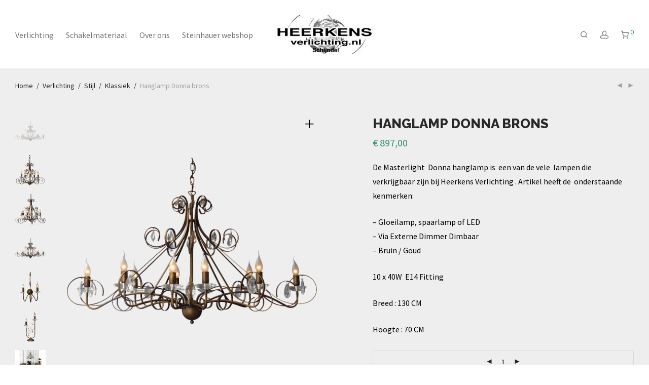

--- FILE ---
content_type: text/html; charset=UTF-8
request_url: https://www.heerkensverlichting.nl/product/hanglamp-donna-brons/
body_size: 22650
content:
<!DOCTYPE html>

<html lang="nl-NL" class="footer-sticky-1">
    <head>
        <meta charset="UTF-8">
        <meta name="viewport" content="width=device-width, initial-scale=1.0, maximum-scale=1.0, user-scalable=no">
		<title>Hanglamp  Donna brons &#8211; Heerkens Verlichting</title>
<meta name='robots' content='max-image-preview:large' />
<link rel='dns-prefetch' href='//fonts.googleapis.com' />
<link rel='preconnect' href='https://fonts.gstatic.com' crossorigin />
<link rel="alternate" type="application/rss+xml" title="Heerkens Verlichting &raquo; feed" href="https://www.heerkensverlichting.nl/feed/" />
<link rel="alternate" type="application/rss+xml" title="Heerkens Verlichting &raquo; reactiesfeed" href="https://www.heerkensverlichting.nl/comments/feed/" />
<script type="text/javascript">
/* <![CDATA[ */
window._wpemojiSettings = {"baseUrl":"https:\/\/s.w.org\/images\/core\/emoji\/15.0.3\/72x72\/","ext":".png","svgUrl":"https:\/\/s.w.org\/images\/core\/emoji\/15.0.3\/svg\/","svgExt":".svg","source":{"concatemoji":"https:\/\/www.heerkensverlichting.nl\/wp-includes\/js\/wp-emoji-release.min.js?ver=6.6.4"}};
/*! This file is auto-generated */
!function(i,n){var o,s,e;function c(e){try{var t={supportTests:e,timestamp:(new Date).valueOf()};sessionStorage.setItem(o,JSON.stringify(t))}catch(e){}}function p(e,t,n){e.clearRect(0,0,e.canvas.width,e.canvas.height),e.fillText(t,0,0);var t=new Uint32Array(e.getImageData(0,0,e.canvas.width,e.canvas.height).data),r=(e.clearRect(0,0,e.canvas.width,e.canvas.height),e.fillText(n,0,0),new Uint32Array(e.getImageData(0,0,e.canvas.width,e.canvas.height).data));return t.every(function(e,t){return e===r[t]})}function u(e,t,n){switch(t){case"flag":return n(e,"\ud83c\udff3\ufe0f\u200d\u26a7\ufe0f","\ud83c\udff3\ufe0f\u200b\u26a7\ufe0f")?!1:!n(e,"\ud83c\uddfa\ud83c\uddf3","\ud83c\uddfa\u200b\ud83c\uddf3")&&!n(e,"\ud83c\udff4\udb40\udc67\udb40\udc62\udb40\udc65\udb40\udc6e\udb40\udc67\udb40\udc7f","\ud83c\udff4\u200b\udb40\udc67\u200b\udb40\udc62\u200b\udb40\udc65\u200b\udb40\udc6e\u200b\udb40\udc67\u200b\udb40\udc7f");case"emoji":return!n(e,"\ud83d\udc26\u200d\u2b1b","\ud83d\udc26\u200b\u2b1b")}return!1}function f(e,t,n){var r="undefined"!=typeof WorkerGlobalScope&&self instanceof WorkerGlobalScope?new OffscreenCanvas(300,150):i.createElement("canvas"),a=r.getContext("2d",{willReadFrequently:!0}),o=(a.textBaseline="top",a.font="600 32px Arial",{});return e.forEach(function(e){o[e]=t(a,e,n)}),o}function t(e){var t=i.createElement("script");t.src=e,t.defer=!0,i.head.appendChild(t)}"undefined"!=typeof Promise&&(o="wpEmojiSettingsSupports",s=["flag","emoji"],n.supports={everything:!0,everythingExceptFlag:!0},e=new Promise(function(e){i.addEventListener("DOMContentLoaded",e,{once:!0})}),new Promise(function(t){var n=function(){try{var e=JSON.parse(sessionStorage.getItem(o));if("object"==typeof e&&"number"==typeof e.timestamp&&(new Date).valueOf()<e.timestamp+604800&&"object"==typeof e.supportTests)return e.supportTests}catch(e){}return null}();if(!n){if("undefined"!=typeof Worker&&"undefined"!=typeof OffscreenCanvas&&"undefined"!=typeof URL&&URL.createObjectURL&&"undefined"!=typeof Blob)try{var e="postMessage("+f.toString()+"("+[JSON.stringify(s),u.toString(),p.toString()].join(",")+"));",r=new Blob([e],{type:"text/javascript"}),a=new Worker(URL.createObjectURL(r),{name:"wpTestEmojiSupports"});return void(a.onmessage=function(e){c(n=e.data),a.terminate(),t(n)})}catch(e){}c(n=f(s,u,p))}t(n)}).then(function(e){for(var t in e)n.supports[t]=e[t],n.supports.everything=n.supports.everything&&n.supports[t],"flag"!==t&&(n.supports.everythingExceptFlag=n.supports.everythingExceptFlag&&n.supports[t]);n.supports.everythingExceptFlag=n.supports.everythingExceptFlag&&!n.supports.flag,n.DOMReady=!1,n.readyCallback=function(){n.DOMReady=!0}}).then(function(){return e}).then(function(){var e;n.supports.everything||(n.readyCallback(),(e=n.source||{}).concatemoji?t(e.concatemoji):e.wpemoji&&e.twemoji&&(t(e.twemoji),t(e.wpemoji)))}))}((window,document),window._wpemojiSettings);
/* ]]> */
</script>
<link rel='stylesheet' id='js_composer_front-css' href='https://www.heerkensverlichting.nl/wp-content/themes/savoy/assets/css/visual-composer/nm-js_composer.css?ver=2.7.9' type='text/css' media='all' />
<style id='wp-emoji-styles-inline-css' type='text/css'>

	img.wp-smiley, img.emoji {
		display: inline !important;
		border: none !important;
		box-shadow: none !important;
		height: 1em !important;
		width: 1em !important;
		margin: 0 0.07em !important;
		vertical-align: -0.1em !important;
		background: none !important;
		padding: 0 !important;
	}
</style>
<link rel='stylesheet' id='wp-block-library-css' href='https://www.heerkensverlichting.nl/wp-includes/css/dist/block-library/style.min.css?ver=6.6.4' type='text/css' media='all' />
<link rel='stylesheet' id='wc-blocks-vendors-style-css' href='https://www.heerkensverlichting.nl/wp-content/plugins/woocommerce/packages/woocommerce-blocks/build/wc-blocks-vendors-style.css?ver=9.4.3' type='text/css' media='all' />
<link rel='stylesheet' id='wc-blocks-style-css' href='https://www.heerkensverlichting.nl/wp-content/plugins/woocommerce/packages/woocommerce-blocks/build/wc-blocks-style.css?ver=9.4.3' type='text/css' media='all' />
<style id='classic-theme-styles-inline-css' type='text/css'>
/*! This file is auto-generated */
.wp-block-button__link{color:#fff;background-color:#32373c;border-radius:9999px;box-shadow:none;text-decoration:none;padding:calc(.667em + 2px) calc(1.333em + 2px);font-size:1.125em}.wp-block-file__button{background:#32373c;color:#fff;text-decoration:none}
</style>
<style id='global-styles-inline-css' type='text/css'>
:root{--wp--preset--aspect-ratio--square: 1;--wp--preset--aspect-ratio--4-3: 4/3;--wp--preset--aspect-ratio--3-4: 3/4;--wp--preset--aspect-ratio--3-2: 3/2;--wp--preset--aspect-ratio--2-3: 2/3;--wp--preset--aspect-ratio--16-9: 16/9;--wp--preset--aspect-ratio--9-16: 9/16;--wp--preset--color--black: #000000;--wp--preset--color--cyan-bluish-gray: #abb8c3;--wp--preset--color--white: #ffffff;--wp--preset--color--pale-pink: #f78da7;--wp--preset--color--vivid-red: #cf2e2e;--wp--preset--color--luminous-vivid-orange: #ff6900;--wp--preset--color--luminous-vivid-amber: #fcb900;--wp--preset--color--light-green-cyan: #7bdcb5;--wp--preset--color--vivid-green-cyan: #00d084;--wp--preset--color--pale-cyan-blue: #8ed1fc;--wp--preset--color--vivid-cyan-blue: #0693e3;--wp--preset--color--vivid-purple: #9b51e0;--wp--preset--gradient--vivid-cyan-blue-to-vivid-purple: linear-gradient(135deg,rgba(6,147,227,1) 0%,rgb(155,81,224) 100%);--wp--preset--gradient--light-green-cyan-to-vivid-green-cyan: linear-gradient(135deg,rgb(122,220,180) 0%,rgb(0,208,130) 100%);--wp--preset--gradient--luminous-vivid-amber-to-luminous-vivid-orange: linear-gradient(135deg,rgba(252,185,0,1) 0%,rgba(255,105,0,1) 100%);--wp--preset--gradient--luminous-vivid-orange-to-vivid-red: linear-gradient(135deg,rgba(255,105,0,1) 0%,rgb(207,46,46) 100%);--wp--preset--gradient--very-light-gray-to-cyan-bluish-gray: linear-gradient(135deg,rgb(238,238,238) 0%,rgb(169,184,195) 100%);--wp--preset--gradient--cool-to-warm-spectrum: linear-gradient(135deg,rgb(74,234,220) 0%,rgb(151,120,209) 20%,rgb(207,42,186) 40%,rgb(238,44,130) 60%,rgb(251,105,98) 80%,rgb(254,248,76) 100%);--wp--preset--gradient--blush-light-purple: linear-gradient(135deg,rgb(255,206,236) 0%,rgb(152,150,240) 100%);--wp--preset--gradient--blush-bordeaux: linear-gradient(135deg,rgb(254,205,165) 0%,rgb(254,45,45) 50%,rgb(107,0,62) 100%);--wp--preset--gradient--luminous-dusk: linear-gradient(135deg,rgb(255,203,112) 0%,rgb(199,81,192) 50%,rgb(65,88,208) 100%);--wp--preset--gradient--pale-ocean: linear-gradient(135deg,rgb(255,245,203) 0%,rgb(182,227,212) 50%,rgb(51,167,181) 100%);--wp--preset--gradient--electric-grass: linear-gradient(135deg,rgb(202,248,128) 0%,rgb(113,206,126) 100%);--wp--preset--gradient--midnight: linear-gradient(135deg,rgb(2,3,129) 0%,rgb(40,116,252) 100%);--wp--preset--font-size--small: 13px;--wp--preset--font-size--medium: 20px;--wp--preset--font-size--large: 36px;--wp--preset--font-size--x-large: 42px;--wp--preset--spacing--20: 0.44rem;--wp--preset--spacing--30: 0.67rem;--wp--preset--spacing--40: 1rem;--wp--preset--spacing--50: 1.5rem;--wp--preset--spacing--60: 2.25rem;--wp--preset--spacing--70: 3.38rem;--wp--preset--spacing--80: 5.06rem;--wp--preset--shadow--natural: 6px 6px 9px rgba(0, 0, 0, 0.2);--wp--preset--shadow--deep: 12px 12px 50px rgba(0, 0, 0, 0.4);--wp--preset--shadow--sharp: 6px 6px 0px rgba(0, 0, 0, 0.2);--wp--preset--shadow--outlined: 6px 6px 0px -3px rgba(255, 255, 255, 1), 6px 6px rgba(0, 0, 0, 1);--wp--preset--shadow--crisp: 6px 6px 0px rgba(0, 0, 0, 1);}:where(.is-layout-flex){gap: 0.5em;}:where(.is-layout-grid){gap: 0.5em;}body .is-layout-flex{display: flex;}.is-layout-flex{flex-wrap: wrap;align-items: center;}.is-layout-flex > :is(*, div){margin: 0;}body .is-layout-grid{display: grid;}.is-layout-grid > :is(*, div){margin: 0;}:where(.wp-block-columns.is-layout-flex){gap: 2em;}:where(.wp-block-columns.is-layout-grid){gap: 2em;}:where(.wp-block-post-template.is-layout-flex){gap: 1.25em;}:where(.wp-block-post-template.is-layout-grid){gap: 1.25em;}.has-black-color{color: var(--wp--preset--color--black) !important;}.has-cyan-bluish-gray-color{color: var(--wp--preset--color--cyan-bluish-gray) !important;}.has-white-color{color: var(--wp--preset--color--white) !important;}.has-pale-pink-color{color: var(--wp--preset--color--pale-pink) !important;}.has-vivid-red-color{color: var(--wp--preset--color--vivid-red) !important;}.has-luminous-vivid-orange-color{color: var(--wp--preset--color--luminous-vivid-orange) !important;}.has-luminous-vivid-amber-color{color: var(--wp--preset--color--luminous-vivid-amber) !important;}.has-light-green-cyan-color{color: var(--wp--preset--color--light-green-cyan) !important;}.has-vivid-green-cyan-color{color: var(--wp--preset--color--vivid-green-cyan) !important;}.has-pale-cyan-blue-color{color: var(--wp--preset--color--pale-cyan-blue) !important;}.has-vivid-cyan-blue-color{color: var(--wp--preset--color--vivid-cyan-blue) !important;}.has-vivid-purple-color{color: var(--wp--preset--color--vivid-purple) !important;}.has-black-background-color{background-color: var(--wp--preset--color--black) !important;}.has-cyan-bluish-gray-background-color{background-color: var(--wp--preset--color--cyan-bluish-gray) !important;}.has-white-background-color{background-color: var(--wp--preset--color--white) !important;}.has-pale-pink-background-color{background-color: var(--wp--preset--color--pale-pink) !important;}.has-vivid-red-background-color{background-color: var(--wp--preset--color--vivid-red) !important;}.has-luminous-vivid-orange-background-color{background-color: var(--wp--preset--color--luminous-vivid-orange) !important;}.has-luminous-vivid-amber-background-color{background-color: var(--wp--preset--color--luminous-vivid-amber) !important;}.has-light-green-cyan-background-color{background-color: var(--wp--preset--color--light-green-cyan) !important;}.has-vivid-green-cyan-background-color{background-color: var(--wp--preset--color--vivid-green-cyan) !important;}.has-pale-cyan-blue-background-color{background-color: var(--wp--preset--color--pale-cyan-blue) !important;}.has-vivid-cyan-blue-background-color{background-color: var(--wp--preset--color--vivid-cyan-blue) !important;}.has-vivid-purple-background-color{background-color: var(--wp--preset--color--vivid-purple) !important;}.has-black-border-color{border-color: var(--wp--preset--color--black) !important;}.has-cyan-bluish-gray-border-color{border-color: var(--wp--preset--color--cyan-bluish-gray) !important;}.has-white-border-color{border-color: var(--wp--preset--color--white) !important;}.has-pale-pink-border-color{border-color: var(--wp--preset--color--pale-pink) !important;}.has-vivid-red-border-color{border-color: var(--wp--preset--color--vivid-red) !important;}.has-luminous-vivid-orange-border-color{border-color: var(--wp--preset--color--luminous-vivid-orange) !important;}.has-luminous-vivid-amber-border-color{border-color: var(--wp--preset--color--luminous-vivid-amber) !important;}.has-light-green-cyan-border-color{border-color: var(--wp--preset--color--light-green-cyan) !important;}.has-vivid-green-cyan-border-color{border-color: var(--wp--preset--color--vivid-green-cyan) !important;}.has-pale-cyan-blue-border-color{border-color: var(--wp--preset--color--pale-cyan-blue) !important;}.has-vivid-cyan-blue-border-color{border-color: var(--wp--preset--color--vivid-cyan-blue) !important;}.has-vivid-purple-border-color{border-color: var(--wp--preset--color--vivid-purple) !important;}.has-vivid-cyan-blue-to-vivid-purple-gradient-background{background: var(--wp--preset--gradient--vivid-cyan-blue-to-vivid-purple) !important;}.has-light-green-cyan-to-vivid-green-cyan-gradient-background{background: var(--wp--preset--gradient--light-green-cyan-to-vivid-green-cyan) !important;}.has-luminous-vivid-amber-to-luminous-vivid-orange-gradient-background{background: var(--wp--preset--gradient--luminous-vivid-amber-to-luminous-vivid-orange) !important;}.has-luminous-vivid-orange-to-vivid-red-gradient-background{background: var(--wp--preset--gradient--luminous-vivid-orange-to-vivid-red) !important;}.has-very-light-gray-to-cyan-bluish-gray-gradient-background{background: var(--wp--preset--gradient--very-light-gray-to-cyan-bluish-gray) !important;}.has-cool-to-warm-spectrum-gradient-background{background: var(--wp--preset--gradient--cool-to-warm-spectrum) !important;}.has-blush-light-purple-gradient-background{background: var(--wp--preset--gradient--blush-light-purple) !important;}.has-blush-bordeaux-gradient-background{background: var(--wp--preset--gradient--blush-bordeaux) !important;}.has-luminous-dusk-gradient-background{background: var(--wp--preset--gradient--luminous-dusk) !important;}.has-pale-ocean-gradient-background{background: var(--wp--preset--gradient--pale-ocean) !important;}.has-electric-grass-gradient-background{background: var(--wp--preset--gradient--electric-grass) !important;}.has-midnight-gradient-background{background: var(--wp--preset--gradient--midnight) !important;}.has-small-font-size{font-size: var(--wp--preset--font-size--small) !important;}.has-medium-font-size{font-size: var(--wp--preset--font-size--medium) !important;}.has-large-font-size{font-size: var(--wp--preset--font-size--large) !important;}.has-x-large-font-size{font-size: var(--wp--preset--font-size--x-large) !important;}
:where(.wp-block-post-template.is-layout-flex){gap: 1.25em;}:where(.wp-block-post-template.is-layout-grid){gap: 1.25em;}
:where(.wp-block-columns.is-layout-flex){gap: 2em;}:where(.wp-block-columns.is-layout-grid){gap: 2em;}
:root :where(.wp-block-pullquote){font-size: 1.5em;line-height: 1.6;}
</style>
<link rel='stylesheet' id='photoswipe-css' href='https://www.heerkensverlichting.nl/wp-content/plugins/woocommerce/assets/css/photoswipe/photoswipe.min.css?ver=7.4.0' type='text/css' media='all' />
<link rel='stylesheet' id='photoswipe-default-skin-css' href='https://www.heerkensverlichting.nl/wp-content/plugins/woocommerce/assets/css/photoswipe/default-skin/default-skin.min.css?ver=7.4.0' type='text/css' media='all' />
<style id='woocommerce-inline-inline-css' type='text/css'>
.woocommerce form .form-row .required { visibility: visible; }
</style>
<link rel='stylesheet' id='normalize-css' href='https://www.heerkensverlichting.nl/wp-content/themes/savoy/assets/css/third-party/normalize.min.css?ver=3.0.2' type='text/css' media='all' />
<link rel='stylesheet' id='slick-slider-css' href='https://www.heerkensverlichting.nl/wp-content/themes/savoy/assets/css/third-party/slick.min.css?ver=1.5.5' type='text/css' media='all' />
<link rel='stylesheet' id='slick-slider-theme-css' href='https://www.heerkensverlichting.nl/wp-content/themes/savoy/assets/css/third-party/slick-theme.min.css?ver=1.5.5' type='text/css' media='all' />
<link rel='stylesheet' id='magnific-popup-css' href='https://www.heerkensverlichting.nl/wp-content/themes/savoy/assets/css/third-party/magnific-popup.min.css?ver=0.9.7' type='text/css' media='all' />
<link rel='stylesheet' id='nm-grid-css' href='https://www.heerkensverlichting.nl/wp-content/themes/savoy/assets/css/grid.css?ver=2.7.9' type='text/css' media='all' />
<link rel='stylesheet' id='selectod-css' href='https://www.heerkensverlichting.nl/wp-content/themes/savoy/assets/css/third-party/selectod.min.css?ver=3.8.1' type='text/css' media='all' />
<link rel='stylesheet' id='nm-shop-css' href='https://www.heerkensverlichting.nl/wp-content/themes/savoy/assets/css/shop.css?ver=2.7.9' type='text/css' media='all' />
<link rel='stylesheet' id='nm-icons-css' href='https://www.heerkensverlichting.nl/wp-content/themes/savoy/assets/css/font-icons/theme-icons/theme-icons.min.css?ver=2.7.9' type='text/css' media='all' />
<link rel='stylesheet' id='nm-core-css' href='https://www.heerkensverlichting.nl/wp-content/themes/savoy/style.css?ver=2.7.9' type='text/css' media='all' />
<link rel='stylesheet' id='nm-elements-css' href='https://www.heerkensverlichting.nl/wp-content/themes/savoy/assets/css/elements.css?ver=2.7.9' type='text/css' media='all' />
<link rel="preload" as="style" href="https://fonts.googleapis.com/css?family=Source%20Sans%20Pro:400,700%7CRaleway:400,700&#038;subset=latin&#038;display=swap&#038;ver=1655803460" /><link rel="stylesheet" href="https://fonts.googleapis.com/css?family=Source%20Sans%20Pro:400,700%7CRaleway:400,700&#038;subset=latin&#038;display=swap&#038;ver=1655803460" media="print" onload="this.media='all'"><noscript><link rel="stylesheet" href="https://fonts.googleapis.com/css?family=Source%20Sans%20Pro:400,700%7CRaleway:400,700&#038;subset=latin&#038;display=swap&#038;ver=1655803460" /></noscript><link rel='stylesheet' id='nm-child-theme-css' href='https://www.heerkensverlichting.nl/wp-content/themes/savoy-child/style.css?ver=6.6.4' type='text/css' media='all' />
<script type="text/javascript" src="https://www.heerkensverlichting.nl/wp-includes/js/jquery/jquery.min.js?ver=3.7.1" id="jquery-core-js"></script>
<script type="text/javascript" src="https://www.heerkensverlichting.nl/wp-includes/js/jquery/jquery-migrate.min.js?ver=3.4.1" id="jquery-migrate-js"></script>
<link rel="https://api.w.org/" href="https://www.heerkensverlichting.nl/wp-json/" /><link rel="alternate" title="JSON" type="application/json" href="https://www.heerkensverlichting.nl/wp-json/wp/v2/product/4618" /><link rel="EditURI" type="application/rsd+xml" title="RSD" href="https://www.heerkensverlichting.nl/xmlrpc.php?rsd" />
<meta name="generator" content="WordPress 6.6.4" />
<meta name="generator" content="WooCommerce 7.4.0" />
<link rel="canonical" href="https://www.heerkensverlichting.nl/product/hanglamp-donna-brons/" />
<link rel='shortlink' href='https://www.heerkensverlichting.nl/?p=4618' />
<link rel="alternate" title="oEmbed (JSON)" type="application/json+oembed" href="https://www.heerkensverlichting.nl/wp-json/oembed/1.0/embed?url=https%3A%2F%2Fwww.heerkensverlichting.nl%2Fproduct%2Fhanglamp-donna-brons%2F" />
<link rel="alternate" title="oEmbed (XML)" type="text/xml+oembed" href="https://www.heerkensverlichting.nl/wp-json/oembed/1.0/embed?url=https%3A%2F%2Fwww.heerkensverlichting.nl%2Fproduct%2Fhanglamp-donna-brons%2F&#038;format=xml" />
<script type="text/javascript">var ajaxurl = "https://www.heerkensverlichting.nl/wp-admin/admin-ajax.php";</script><meta name="framework" content="Redux 4.3.7.3" />	<noscript><style>.woocommerce-product-gallery{ opacity: 1 !important; }</style></noscript>
	<style type="text/css">.recentcomments a{display:inline !important;padding:0 !important;margin:0 !important;}</style><meta name="generator" content="Powered by WPBakery Page Builder - drag and drop page builder for WordPress."/>
<link rel="icon" href="https://www.heerkensverlichting.nl/wp-content/uploads/2020/01/cropped-Heerkens-Verlichting-32x32.png" sizes="32x32" />
<link rel="icon" href="https://www.heerkensverlichting.nl/wp-content/uploads/2020/01/cropped-Heerkens-Verlichting-192x192.png" sizes="192x192" />
<link rel="apple-touch-icon" href="https://www.heerkensverlichting.nl/wp-content/uploads/2020/01/cropped-Heerkens-Verlichting-180x180.png" />
<meta name="msapplication-TileImage" content="https://www.heerkensverlichting.nl/wp-content/uploads/2020/01/cropped-Heerkens-Verlichting-270x270.png" />
<style type="text/css" class="nm-custom-styles">body{font-family:Source Sans Pro,sans-serif;}h1,h2,h3,h4,h5,h6,.nm-alt-font{font-family:Raleway,sans-serif;}.nm-menu li a{font-size:16px;font-weight:normal;}#nm-mobile-menu .menu > li > a{font-weight:normal;}#nm-mobile-menu-main-ul.menu > li > a{font-size:15px;}#nm-mobile-menu-secondary-ul.menu li a{font-size:13px;}.vc_tta.vc_tta-accordion .vc_tta-panel-title > a,.vc_tta.vc_general .vc_tta-tab > a,.nm-team-member-content h2,.nm-post-slider-content h3,.vc_pie_chart .wpb_pie_chart_heading,.wpb_content_element .wpb_tour_tabs_wrapper .wpb_tabs_nav a,.wpb_content_element .wpb_accordion_header a,.woocommerce-order-details .order_details tfoot tr:last-child th,.woocommerce-order-details .order_details tfoot tr:last-child td,#order_review .shop_table tfoot .order-total,#order_review .shop_table tfoot .order-total,.cart-collaterals .shop_table tr.order-total,.shop_table.cart .nm-product-details a,#nm-shop-sidebar-popup #nm-shop-search input,.nm-shop-categories li a,.nm-shop-filter-menu li a,.woocommerce-message,.woocommerce-info,.woocommerce-error,blockquote,.commentlist .comment .comment-text .meta strong,.nm-related-posts-content h3,.nm-blog-no-results h1,.nm-term-description,.nm-blog-categories-list li a,.nm-blog-categories-toggle li a,.nm-blog-heading h1,#nm-mobile-menu-top-ul .nm-mobile-menu-item-search input{font-size:18px;}@media all and (max-width:768px){.vc_toggle_title h3{font-size:18px;}}@media all and (max-width:400px){#nm-shop-search input{font-size:18px;}}.add_to_cart_inline .add_to_cart_button,.add_to_cart_inline .amount,.nm-product-category-text > a,.nm-testimonial-description,.nm-feature h3,.nm_btn,.vc_toggle_content,.nm-message-box,.wpb_text_column,#nm-wishlist-table ul li.title .woocommerce-loop-product__title,.nm-order-track-top p,.customer_details h3,.woocommerce-order-details .order_details tbody,.woocommerce-MyAccount-content .shop_table tr th,.woocommerce-MyAccount-navigation ul li a,.nm-MyAccount-user-info .nm-username,.nm-MyAccount-dashboard,.nm-myaccount-lost-reset-password h2,.nm-login-form-divider span,.woocommerce-thankyou-order-details li strong,.woocommerce-order-received h3,#order_review .shop_table tbody .product-name,.woocommerce-checkout .nm-coupon-popup-wrap .nm-shop-notice,.nm-checkout-login-coupon .nm-shop-notice,.shop_table.cart .nm-product-quantity-pricing .product-subtotal,.shop_table.cart .product-quantity,.shop_attributes tr th,.shop_attributes tr td,#tab-description,.woocommerce-tabs .tabs li a,.woocommerce-product-details__short-description,.nm-shop-no-products h3,.nm-infload-controls a,#nm-shop-browse-wrap .term-description,.list_nosep .nm-shop-categories .nm-shop-sub-categories li a,.nm-shop-taxonomy-text .term-description,.nm-shop-loop-details h3,.woocommerce-loop-category__title,div.wpcf7-response-output,.wpcf7 .wpcf7-form-control,.widget_search button,.widget_product_search #searchsubmit,#wp-calendar caption,.widget .nm-widget-title,.post .entry-content,.comment-form p label,.no-comments,.commentlist .pingback p,.commentlist .trackback p,.commentlist .comment .comment-text .description,.nm-search-results .nm-post-content,.post-password-form > p:first-child,.nm-post-pagination a .long-title,.nm-blog-list .nm-post-content,.nm-blog-grid .nm-post-content,.nm-blog-classic .nm-post-content,.nm-blog-pagination a,.nm-blog-categories-list.columns li a,.page-numbers li a,.page-numbers li span,#nm-widget-panel .total,#nm-widget-panel .nm-cart-panel-item-price .amount,#nm-widget-panel .quantity .qty,#nm-widget-panel .nm-cart-panel-quantity-pricing > span.quantity,#nm-widget-panel .product-quantity,.nm-cart-panel-product-title,#nm-widget-panel .product_list_widget .empty,#nm-cart-panel-loader h5,.nm-widget-panel-header,.button,input[type=submit]{font-size:16px;}@media all and (max-width:991px){#nm-shop-sidebar .widget .nm-widget-title,.nm-shop-categories li a{font-size:16px;}}@media all and (max-width:768px){.vc_tta.vc_tta-accordion .vc_tta-panel-title > a,.vc_tta.vc_tta-tabs.vc_tta-tabs-position-left .vc_tta-tab > a,.vc_tta.vc_tta-tabs.vc_tta-tabs-position-top .vc_tta-tab > a,.wpb_content_element .wpb_tour_tabs_wrapper .wpb_tabs_nav a,.wpb_content_element .wpb_accordion_header a,.nm-term-description{font-size:16px;}}@media all and (max-width:550px){.shop_table.cart .nm-product-details a,.nm-shop-notice,.nm-related-posts-content h3{font-size:16px;}}@media all and (max-width:400px){.nm-product-category-text .nm-product-category-heading,.nm-team-member-content h2,#nm-wishlist-empty h1,.cart-empty,.nm-shop-filter-menu li a,.nm-blog-categories-list li a{font-size:16px;}}.vc_progress_bar .vc_single_bar .vc_label,.woocommerce-tabs .tabs li a span,.product .summary .price del .amount,#nm-shop-sidebar-popup-reset-button,#nm-shop-sidebar-popup .nm-shop-sidebar .widget:last-child .nm-widget-title,#nm-shop-sidebar-popup .nm-shop-sidebar .widget .nm-widget-title,.nm-shop-filter-menu li a i,.woocommerce-loop-category__title .count,span.wpcf7-not-valid-tip,.widget_rss ul li .rss-date,.wp-caption-text,.comment-respond h3 #cancel-comment-reply-link,.nm-blog-categories-toggle li .count,.nm-menu-wishlist-count,.nm-menu li.nm-menu-offscreen .nm-menu-cart-count,.nm-menu-cart .count,.nm-menu .sub-menu li a,body{font-size:14px;}@media all and (max-width:768px){.wpcf7 .wpcf7-form-control{font-size:14px;}}@media all and (max-width:400px){.nm-blog-grid .nm-post-content,.header-mobile-default .nm-menu-cart.no-icon .count{font-size:14px;}}#nm-wishlist-table .nm-variations-list,.nm-MyAccount-user-info .nm-logout-button.border,#order_review .place-order noscript,#payment .payment_methods li .payment_box,#order_review .shop_table tfoot .woocommerce-remove-coupon,.cart-collaterals .shop_table tr.cart-discount td a,#nm-shop-sidebar-popup #nm-shop-search-notice,.wc-item-meta,.variation,.woocommerce-password-hint,.woocommerce-password-strength,.nm-validation-inline-notices .form-row.woocommerce-invalid-required-field:after{font-size:12px;}body{font-weight:normal;}h1, .h1-size{font-weight:normal;}h2, .h2-size{font-weight:normal;}h3, .h3-size{font-weight:normal;}h4, .h4-size,h5, .h5-size,h6, .h6-size{font-weight:normal;}body{color:#000000;}.nm-portfolio-single-back a span {background:#000000;}.mfp-close,.wpb_content_element .wpb_tour_tabs_wrapper .wpb_tabs_nav li.ui-tabs-active a,.vc_pie_chart .vc_pie_chart_value,.vc_progress_bar .vc_single_bar .vc_label .vc_label_units,.nm-testimonial-description,.form-row label,.woocommerce-form__label,#nm-shop-search-close:hover,.products .price .amount,.nm-shop-loop-actions > a,.nm-shop-loop-actions > a:active,.nm-shop-loop-actions > a:focus,.nm-infload-controls a,.woocommerce-breadcrumb a, .woocommerce-breadcrumb span,.variations,.woocommerce-grouped-product-list-item__label a,.woocommerce-grouped-product-list-item__price ins .amount,.woocommerce-grouped-product-list-item__price > .amount,.nm-quantity-wrap .quantity .nm-qty-minus,.nm-quantity-wrap .quantity .nm-qty-plus,.product .summary .single_variation_wrap .nm-quantity-wrap label:not(.nm-qty-label-abbrev),.woocommerce-tabs .tabs li.active a,.shop_attributes th,.product_meta,.shop_table.cart .nm-product-details a,.shop_table.cart .product-quantity,.shop_table.cart .nm-product-quantity-pricing .product-subtotal,.shop_table.cart .product-remove a,.cart-collaterals,.nm-cart-empty,#order_review .shop_table,#payment .payment_methods li label,.woocommerce-thankyou-order-details li strong,.wc-bacs-bank-details li strong,.nm-MyAccount-user-info .nm-username strong,.woocommerce-MyAccount-navigation ul li a:hover,.woocommerce-MyAccount-navigation ul li.is-active a,.woocommerce-table--order-details,#nm-wishlist-empty .note i,a.dark,a:hover,.nm-blog-heading h1 strong,.nm-post-header .nm-post-meta a,.nm-post-pagination a,.commentlist > li .comment-text .meta strong,.commentlist > li .comment-text .meta strong a,.comment-form p label,.entry-content strong,blockquote,blockquote p,.widget_search button,.widget_product_search #searchsubmit,.widget_recent_comments ul li .comment-author-link,.widget_recent_comments ul li:before{color:#282828;}@media all and (max-width: 991px){.nm-shop-menu .nm-shop-filter-menu li a:hover,.nm-shop-menu .nm-shop-filter-menu li.active a,#nm-shop-sidebar .widget.show .nm-widget-title,#nm-shop-sidebar .widget .nm-widget-title:hover{color:#282828;}}.nm-portfolio-single-back a:hover span{background:#282828;}.wpb_content_element .wpb_tour_tabs_wrapper .wpb_tabs_nav a,.wpb_content_element .wpb_accordion_header a,#nm-shop-search-close,.woocommerce-breadcrumb,.nm-single-product-menu a,.star-rating:before,.woocommerce-tabs .tabs li a,.product_meta span.sku,.product_meta a,.nm-product-wishlist-button-wrap a,.nm-product-share a,.nm-wishlist-share ul li a:not(:hover),.nm-post-meta,.nm-post-share a,.nm-post-pagination a .short-title,.commentlist > li .comment-text .meta time{color:#A1A1A1;}.vc_toggle_title i,#nm-wishlist-empty p.icon i,h1{color:#282828;}h2{color:#282828;}h3{color:#282828;}h4, h5, h6{color:#282828;}a,a.dark:hover,a.gray:hover,a.invert-color:hover,.nm-highlight-text,.nm-highlight-text h1,.nm-highlight-text h2,.nm-highlight-text h3,.nm-highlight-text h4,.nm-highlight-text h5,.nm-highlight-text h6,.nm-highlight-text p,.nm-menu-wishlist-count,.nm-menu-cart a .count,.nm-menu li.nm-menu-offscreen .nm-menu-cart-count,.page-numbers li span.current,.page-numbers li a:hover,.nm-blog .sticky .nm-post-thumbnail:before,.nm-blog .category-sticky .nm-post-thumbnail:before,.nm-blog-categories-list li a:hover,.nm-blog-categories ul li.current-cat a,.widget ul li.active,.widget ul li a:hover,.widget ul li a:focus,.widget ul li a.active,#wp-calendar tbody td a,.nm-banner-link.type-txt:hover,.nm-banner.text-color-light .nm-banner-link.type-txt:hover,.nm-portfolio-categories li.current a,.add_to_cart_inline ins,.nm-product-categories.layout-separated .product-category:hover .nm-product-category-text > a,.woocommerce-breadcrumb a:hover,.products .price ins .amount,.products .price ins,.no-touch .nm-shop-loop-actions > a:hover,.nm-shop-menu ul li a:hover,.nm-shop-menu ul li.current-cat > a,.nm-shop-menu ul li.active a,.nm-shop-heading span,.nm-single-product-menu a:hover,.woocommerce-product-gallery__trigger:hover,.woocommerce-product-gallery .flex-direction-nav a:hover,.product-summary .price .amount,.product-summary .price ins,.product .summary .price .amount,.nm-product-wishlist-button-wrap a.added:active,.nm-product-wishlist-button-wrap a.added:focus,.nm-product-wishlist-button-wrap a.added:hover,.nm-product-wishlist-button-wrap a.added,.woocommerce-tabs .tabs li a span,#review_form .comment-form-rating .stars:hover a,#review_form .comment-form-rating .stars.has-active a,.product_meta a:hover,.star-rating span:before,.nm-order-view .commentlist li .comment-text .meta,.nm_widget_price_filter ul li.current,.post-type-archive-product .widget_product_categories .product-categories > li:first-child > a,.widget_product_categories ul li.current-cat > a,.widget_layered_nav ul li.chosen a,.widget_layered_nav_filters ul li.chosen a,.product_list_widget li ins .amount,.woocommerce.widget_rating_filter .wc-layered-nav-rating.chosen > a,.nm-wishlist-button.added:active,.nm-wishlist-button.added:focus,.nm-wishlist-button.added:hover,.nm-wishlist-button.added,.slick-prev:not(.slick-disabled):hover,.slick-next:not(.slick-disabled):hover,.flickity-button:hover,.pswp__button:hover,.nm-portfolio-categories li a:hover{color:#369072;}.nm-blog-categories ul li.current-cat a,.nm-portfolio-categories li.current a,.woocommerce-product-gallery.pagination-enabled .flex-control-thumbs li img.flex-active,.widget_layered_nav ul li.chosen a,.widget_layered_nav_filters ul li.chosen a,.slick-dots li.slick-active button,.flickity-page-dots .dot.is-selected{border-color:#369072;}.blockUI.blockOverlay:after,.nm-loader:after,.nm-image-overlay:before,.nm-image-overlay:after,.gallery-icon:before,.gallery-icon:after,.widget_tag_cloud a:hover,.widget_product_tag_cloud a:hover{background:#369072;}@media all and (max-width:400px){.woocommerce-product-gallery.pagination-enabled .flex-control-thumbs li img.flex-active,.slick-dots li.slick-active button,.flickity-page-dots .dot.is-selected{background:#369072;}}.header-border-1 .nm-header,.nm-blog-list .nm-post-divider,#nm-blog-pagination.infinite-load,.nm-post-pagination,.no-post-comments .nm-related-posts,.nm-footer-widgets.has-border,#nm-shop-browse-wrap.nm-shop-description-borders .term-description,.nm-shop-sidebar-default #nm-shop-sidebar .widget,.nm-infload-controls a,.woocommerce-tabs,.upsells,.related,.shop_table.cart tr td,#order_review .shop_table tbody tr th,#order_review .shop_table tbody tr td,#payment .payment_methods,#payment .payment_methods li,.woocommerce-MyAccount-orders tr td,.woocommerce-MyAccount-orders tr:last-child td,.woocommerce-table--order-details tbody tr td,.woocommerce-table--order-details tbody tr:first-child td,.woocommerce-table--order-details tfoot tr:last-child td,.woocommerce-table--order-details tfoot tr:last-child th,#nm-wishlist-table > ul > li,#nm-wishlist-table > ul:first-child > li,.wpb_accordion .wpb_accordion_section,.nm-portfolio-single-footer{border-color:#EEEEEE;}.nm-blog-classic .nm-post-divider,.nm-search-results .nm-post-divider{background:#EEEEEE;}.nm-blog-categories-list li span,.nm-shop-menu ul li > span,.nm-portfolio-categories li span{color: #CCCCCC;}.nm-post-meta:before,.nm-testimonial-author span:before{background:#CCCCCC;}.button,input[type=submit],.widget_tag_cloud a, .widget_product_tag_cloud a,.add_to_cart_inline .add_to_cart_button,#nm-shop-sidebar-popup-button,#order_review .shop_table tbody .product-name .product-quantity{color:#FFFFFF;background-color:#282828;}.button:hover,input[type=submit]:hover{color:#FFFFFF;}#nm-blog-pagination a,.button.border{border-color:#AAAAAA;}#nm-blog-pagination a,#nm-blog-pagination a:hover,.button.border,.button.border:hover{color:#282828;}#nm-blog-pagination a:not([disabled]):hover,.button.border:not([disabled]):hover{color:#282828;border-color:#282828;}.product-summary .quantity .nm-qty-minus,.product-summary .quantity .nm-qty-plus{color:#282828;}.nm-page-wrap{background-color:#F9F9F9;}.nm-divider .nm-divider-title,.nm-header-search{background:#F9F9F9;}.woocommerce-cart .blockOverlay,.woocommerce-checkout .blockOverlay {background-color:#F9F9F9 !important;}.nm-top-bar{background:#282828;}.nm-top-bar .nm-top-bar-text,.nm-top-bar .nm-top-bar-text a,.nm-top-bar .nm-menu > li > a,.nm-top-bar .nm-menu > li > a:hover,.nm-top-bar-social li i{color:#EEEEEE;}.nm-header-placeholder{height:135px;}.nm-header{line-height:101px;padding-top:17px;padding-bottom:17px;background:#FFFFFF;}.home .nm-header{background:#FFFFFF;}.mobile-menu-open .nm-header{background:#FFFFFF !important;}.header-on-scroll .nm-header,.home.header-transparency.header-on-scroll .nm-header{background:#FFFFFF;}.header-on-scroll .nm-header:not(.static-on-scroll){padding-top:10px;padding-bottom:10px;}.nm-header.stacked .nm-header-logo,.nm-header.stacked-centered .nm-header-logo{padding-bottom:0px;}.nm-header-logo svg,.nm-header-logo img{height:101px;}@media all and (max-width:991px){.nm-header-placeholder{height:70px;}.nm-header{line-height:50px;padding-top:10px;padding-bottom:10px;}.nm-header.stacked .nm-header-logo,.nm-header.stacked-centered .nm-header-logo{padding-bottom:0px;}.nm-header-logo svg,.nm-header-logo img{height:36px;}}@media all and (max-width:400px){.nm-header-placeholder{height:70px;}.nm-header{line-height:50px;}.nm-header-logo svg,.nm-header-logo img{height:36px;}}.nm-menu li a{color:#707070;}.nm-menu li a:hover{color:#282828;}.header-transparency-light:not(.header-on-scroll):not(.mobile-menu-open) #nm-main-menu-ul > li > a,.header-transparency-light:not(.header-on-scroll):not(.mobile-menu-open) #nm-right-menu-ul > li > a{color:#FFFFFF;}.header-transparency-dark:not(.header-on-scroll):not(.mobile-menu-open) #nm-main-menu-ul > li > a,.header-transparency-dark:not(.header-on-scroll):not(.mobile-menu-open) #nm-right-menu-ul > li > a{color:#282828;}.header-transparency-light:not(.header-on-scroll):not(.mobile-menu-open) #nm-main-menu-ul > li > a:hover,.header-transparency-light:not(.header-on-scroll):not(.mobile-menu-open) #nm-right-menu-ul > li > a:hover{color:#DCDCDC;}.header-transparency-dark:not(.header-on-scroll):not(.mobile-menu-open) #nm-main-menu-ul > li > a:hover,.header-transparency-dark:not(.header-on-scroll):not(.mobile-menu-open) #nm-right-menu-ul > li > a:hover{color:#707070;}.no-touch .header-transparency-light:not(.header-on-scroll):not(.mobile-menu-open) .nm-header:hover{background-color:transparent;}.no-touch .header-transparency-dark:not(.header-on-scroll):not(.mobile-menu-open) .nm-header:hover{background-color:transparent;}.nm-menu .sub-menu{background:#282828;}.nm-menu .sub-menu li a{color:#A0A0A0;}.nm-menu .megamenu > .sub-menu > ul > li:not(.nm-menu-item-has-image) > a,.nm-menu .sub-menu li a .label,.nm-menu .sub-menu li a:hover{color:#EEEEEE;}.nm-menu .megamenu.full > .sub-menu{padding-top:28px;padding-bottom:15px;background:#FFFFFF;}.nm-menu .megamenu.full > .sub-menu > ul{max-width:1080px;}.nm-menu .megamenu.full .sub-menu li a{color:#777777;}.nm-menu .megamenu.full > .sub-menu > ul > li:not(.nm-menu-item-has-image) > a,.nm-menu .megamenu.full .sub-menu li a:hover{color:#282828;}.nm-menu .megamenu > .sub-menu > ul > li.nm-menu-item-has-image{border-right-color:#EEEEEE;}.nm-menu-icon span{background:#707070;}.header-transparency-light:not(.header-on-scroll):not(.mobile-menu-open) .nm-menu-icon span{background:#FFFFFF;}.header-transparency-dark:not(.header-on-scroll):not(.mobile-menu-open) .nm-menu-icon span{background:#282828;}#nm-mobile-menu{ background:#FFFFFF;}#nm-mobile-menu .menu li{border-bottom-color:#EEEEEE;}#nm-mobile-menu .menu a,#nm-mobile-menu .menu li .nm-menu-toggle,#nm-mobile-menu-top-ul .nm-mobile-menu-item-search input,#nm-mobile-menu-top-ul .nm-mobile-menu-item-search span,.nm-mobile-menu-social-ul li a{color:#555555;}.no-touch #nm-mobile-menu .menu a:hover,#nm-mobile-menu .menu li.active > a,#nm-mobile-menu .menu > li.active > .nm-menu-toggle:before,#nm-mobile-menu .menu a .label,.nm-mobile-menu-social-ul li a:hover{color:#282828;}#nm-mobile-menu .sub-menu{border-top-color:#EEEEEE;}.nm-footer-widgets{padding-top:55px;padding-bottom:15px;background-color:#FFFFFF;}.nm-footer-widgets,.nm-footer-widgets .widget ul li a,.nm-footer-widgets a{color:#777777;}.nm-footer-widgets .widget .nm-widget-title{color:#282828;}.nm-footer-widgets .widget ul li a:hover,.nm-footer-widgets a:hover{color:#369072;}.nm-footer-widgets .widget_tag_cloud a:hover,.nm-footer-widgets .widget_product_tag_cloud a:hover{background:#369072;}@media all and (max-width:991px){.nm-footer-widgets{padding-top:55px;padding-bottom:15px;}}.nm-footer-bar{color:#AAAAAA;}.nm-footer-bar-inner{padding-top:30px;padding-bottom:30px;background-color:#282828;}.nm-footer-bar a{color:#AAAAAA;}.nm-footer-bar a:hover{color:#EEEEEE;}.nm-footer-bar .menu > li{border-bottom-color:#3A3A3A;}.nm-footer-bar-social a{color:#EEEEEE;}.nm-footer-bar-social a:hover{color:#C6C6C6;}@media all and (max-width:991px){.nm-footer-bar-inner{padding-top:30px;padding-bottom:30px;}}.nm-comments{background:#F7F7F7;}.nm-comments .commentlist > li,.nm-comments .commentlist .pingback,.nm-comments .commentlist .trackback{border-color:#E7E7E7;}#nm-shop-products-overlay,#nm-shop{background-color:#FFFFFF;}#nm-shop-taxonomy-header.has-image{height:370px;}.nm-shop-taxonomy-text-col{max-width:none;}.nm-shop-taxonomy-text h1{color:#282828;}.nm-shop-taxonomy-text .term-description{color:#777777;}@media all and (max-width:991px){#nm-shop-taxonomy-header.has-image{height:370px;}}@media all and (max-width:768px){#nm-shop-taxonomy-header.has-image{height:210px;}} .nm-shop-widget-scroll{height:145px;}.onsale{color:#373737;background:#FFFFFF;}.nm-label-itsnew{color:#FFFFFF;background:#282828;}.products li.outofstock .nm-shop-loop-thumbnail > a:after{color:#282828;background:#FFFFFF;}.nm-shop-loop-thumbnail{background:#EEEEEE;}.has-bg-color .nm-single-product-bg{background:#EEEEEE;}.nm-featured-video-icon{color:#282828;background:#FFFFFF;}@media all and (max-width:1080px){.woocommerce-product-gallery__wrapper{max-width:500px;}.has-bg-color .woocommerce-product-gallery {background:#EEEEEE;}}@media all and (max-width:1080px){.woocommerce-product-gallery.pagination-enabled .flex-control-thumbs{background-color:#F9F9F9;}}.nm-variation-control.nm-variation-control-color li i{width:19px;height:19px;}.nm-variation-control.nm-variation-control-image li .nm-pa-image-thumbnail-wrap{width:19px;height:19px;}</style>
<style type="text/css" class="nm-translation-styles">.products li.outofstock .nm-shop-loop-thumbnail > a:after{content:"Uitverkocht";}.nm-validation-inline-notices .form-row.woocommerce-invalid-required-field:after{content:"Verplicht veld.";}</style>
<noscript><style> .wpb_animate_when_almost_visible { opacity: 1; }</style></noscript>    </head>
    
	<body class="product-template-default single single-product postid-4618 theme-savoy woocommerce woocommerce-page woocommerce-no-js nm-page-load-transition-0 nm-preload header-fixed header-mobile-default header-border-0 widget-panel-dark wpb-js-composer js-comp-ver-6.10.0 vc_responsive">
                
        <div class="nm-page-overflow">
            <div class="nm-page-wrap">
                                            
                <div class="nm-page-wrap-inner">
                    <div id="nm-header-placeholder" class="nm-header-placeholder"></div>

<header id="nm-header" class="nm-header centered resize-on-scroll clear">
        <div class="nm-header-inner">
        <div class="nm-row">
        
    <div class="nm-header-logo">
    <a href="https://www.heerkensverlichting.nl/">
        <img src="https://www.heerkensverlichting.nl/wp-content/uploads/2018/07/logo-Heerkens-Verlichting.png" class="nm-logo" width="760" height="395" alt="Heerkens Verlichting">
                <img src="https://www.heerkensverlichting.nl/wp-content/themes/savoy/assets/img/logo-light@2x.png" class="nm-alt-logo" width="232" height="33" alt="Heerkens Verlichting">
            </a>
</div>
    <div class="nm-main-menu-wrap col-xs-6">
        <nav class="nm-main-menu">
            <ul id="nm-main-menu-ul" class="nm-menu">
                <li class="nm-menu-offscreen menu-item-default">
                    <span class="nm-menu-cart-count count nm-count-zero">0</span>                    <a href="#" id="nm-mobile-menu-button" class="clicked"><div class="nm-menu-icon"><span class="line-1"></span><span class="line-2"></span><span class="line-3"></span></div></a>
                </li>
                <li id="menu-item-2833" class="menu-item menu-item-type-custom menu-item-object-custom menu-item-2833"><a href="http://www.heerkensverlichting.nl/webshop/verlichting/">Verlichting</a></li>
<li id="menu-item-5454" class="menu-item menu-item-type-post_type menu-item-object-page menu-item-5454"><a href="https://www.heerkensverlichting.nl/schakelmateriaal/">Schakelmateriaal</a></li>
<li id="menu-item-552" class="menu-item menu-item-type-post_type menu-item-object-page menu-item-552"><a href="https://www.heerkensverlichting.nl/over-ons/">Over ons</a></li>
<li id="menu-item-7158" class="menu-item menu-item-type-custom menu-item-object-custom menu-item-7158"><a target="_blank" rel="noopener" href="https://www.steinhauer.nl/nl/heerkens">Steinhauer webshop</a></li>
            </ul>
        </nav>

            </div>

    <div class="nm-right-menu-wrap col-xs-6">
        <nav class="nm-right-menu">
            <ul id="nm-right-menu-ul" class="nm-menu">
                <li class="nm-menu-search menu-item-default has-icon"><a href="#" id="nm-menu-search-btn"><i class="nm-font nm-font-search"></i></a></li><li class="nm-menu-account menu-item-default has-icon"><a href="https://www.heerkensverlichting.nl/mijn-account/" id="nm-menu-account-btn"><i class="nm-myaccount-icon nm-font nm-font-head"></i></a></li><li class="nm-menu-cart menu-item-default has-icon"><a href="#" id="nm-menu-cart-btn"><i class="nm-menu-cart-icon nm-font nm-font-cart"></i> <span class="nm-menu-cart-count count nm-count-zero">0</span></a></li>            </ul>
        </nav>
    </div>

    </div>    </div>
</header>

<div id="nm-header-search">
    <a href="#" id="nm-header-search-close" class="nm-font nm-font-close2"></a>
    
    <div class="nm-header-search-wrap">
        <div class="nm-row">
            <div class="col-xs-12">
                <form id="nm-header-search-form" role="search" method="get" action="https://www.heerkensverlichting.nl/">
                    <i class="nm-font nm-font-search"></i>
                    <input type="text" id="nm-header-search-input" autocomplete="off" value="" name="s" placeholder="Producten zoeken" />
                    <input type="hidden" name="post_type" value="product" />
                </form>

                                <div id="nm-header-search-notice"><span>Druk <u>Enter</u> om te zoeken</span></div>
                            </div>
        </div>
    </div>
</div>
	
		
			<div class="woocommerce-notices-wrapper"></div>
<div id="product-4618" class="nm-single-product layout-default gallery-col-6 summary-col-6 thumbnails-vertical has-bg-color meta-layout-default tabs-layout-default product type-product post-4618 status-publish first instock product_cat-binnenverlichting product_cat-hanglampen product_cat-klassiek product_cat-masterlight product_cat-merken product_cat-stijl has-post-thumbnail featured taxable shipping-taxable purchasable product-type-simple">
    <div class="nm-single-product-bg clear">
    
        
<div class="nm-single-product-top">
    <div class="nm-row">
        <div class="col-xs-9">
            <nav id="nm-breadcrumb" class="woocommerce-breadcrumb" itemprop="breadcrumb"><a href="https://www.heerkensverlichting.nl">Home</a><span class="delimiter">/</span><a href="https://www.heerkensverlichting.nl/webshop/verlichting/">Verlichting</a><span class="delimiter">/</span><a href="https://www.heerkensverlichting.nl/webshop/verlichting/stijl/">Stijl</a><span class="delimiter">/</span><a href="https://www.heerkensverlichting.nl/webshop/verlichting/stijl/klassiek/">Klassiek</a><span class="delimiter">/</span>Hanglamp  Donna brons</nav>        </div>

        <div class="col-xs-3">
            <div class="nm-single-product-menu">
                <a href="https://www.heerkensverlichting.nl/product/hanglamp-donna-brons-2/" rel="next"><i class="nm-font nm-font-media-play flip"></i></a><a href="https://www.heerkensverlichting.nl/product/tafellamp-gio-zwart-led-2/" rel="prev"><i class="nm-font nm-font-media-play"></i></a>            </div>
        </div>
    </div>
</div>
        
        <div id="nm-shop-notices-wrap"></div>
        <div class="nm-single-product-showcase">
            <div class="nm-single-product-summary-row nm-row">
                <div class="nm-single-product-summary-col col-xs-12">
                    <div class="woocommerce-product-gallery woocommerce-product-gallery--with-images woocommerce-product-gallery--columns-4 images lightbox-enabled" data-columns="4" style="opacity: 0; transition: opacity .25s ease-in-out;">
	    
    <figure class="woocommerce-product-gallery__wrapper">
		<div data-thumb="https://www.heerkensverlichting.nl/wp-content/uploads/2018/07/donna_2552-21-100x100.png" data-thumb-alt="" class="woocommerce-product-gallery__image"><a href="https://www.heerkensverlichting.nl/wp-content/uploads/2018/07/donna_2552-21.png"><img width="680" height="680" src="https://www.heerkensverlichting.nl/wp-content/uploads/2018/07/donna_2552-21-680x680.png" class="wp-post-image" alt="" title="donna_2552-21.png" data-caption="" data-src="https://www.heerkensverlichting.nl/wp-content/uploads/2018/07/donna_2552-21.png" data-large_image="https://www.heerkensverlichting.nl/wp-content/uploads/2018/07/donna_2552-21.png" data-large_image_width="700" data-large_image_height="700" decoding="async" fetchpriority="high" srcset="https://www.heerkensverlichting.nl/wp-content/uploads/2018/07/donna_2552-21-680x680.png 680w, https://www.heerkensverlichting.nl/wp-content/uploads/2018/07/donna_2552-21-150x150.png 150w, https://www.heerkensverlichting.nl/wp-content/uploads/2018/07/donna_2552-21-300x300.png 300w, https://www.heerkensverlichting.nl/wp-content/uploads/2018/07/donna_2552-21-350x350.png 350w, https://www.heerkensverlichting.nl/wp-content/uploads/2018/07/donna_2552-21-100x100.png 100w, https://www.heerkensverlichting.nl/wp-content/uploads/2018/07/donna_2552-21.png 700w" sizes="(max-width: 680px) 100vw, 680px" /></a></div><div data-thumb="https://www.heerkensverlichting.nl/wp-content/uploads/2018/07/donna_2550-21_copy-100x100.png" data-thumb-alt="" class="woocommerce-product-gallery__image"><a href="https://www.heerkensverlichting.nl/wp-content/uploads/2018/07/donna_2550-21_copy.png"><img width="680" height="680" src="https://www.heerkensverlichting.nl/wp-content/uploads/2018/07/donna_2550-21_copy-680x680.png" class="" alt="" title="donna_2550-21_copy.png" data-caption="" data-src="https://www.heerkensverlichting.nl/wp-content/uploads/2018/07/donna_2550-21_copy.png" data-large_image="https://www.heerkensverlichting.nl/wp-content/uploads/2018/07/donna_2550-21_copy.png" data-large_image_width="700" data-large_image_height="700" decoding="async" srcset="https://www.heerkensverlichting.nl/wp-content/uploads/2018/07/donna_2550-21_copy-680x680.png 680w, https://www.heerkensverlichting.nl/wp-content/uploads/2018/07/donna_2550-21_copy-150x150.png 150w, https://www.heerkensverlichting.nl/wp-content/uploads/2018/07/donna_2550-21_copy-300x300.png 300w, https://www.heerkensverlichting.nl/wp-content/uploads/2018/07/donna_2550-21_copy-350x350.png 350w, https://www.heerkensverlichting.nl/wp-content/uploads/2018/07/donna_2550-21_copy-100x100.png 100w, https://www.heerkensverlichting.nl/wp-content/uploads/2018/07/donna_2550-21_copy.png 700w" sizes="(max-width: 680px) 100vw, 680px" /></a></div><div data-thumb="https://www.heerkensverlichting.nl/wp-content/uploads/2018/07/donna_2551-21_copy-100x100.png" data-thumb-alt="" class="woocommerce-product-gallery__image"><a href="https://www.heerkensverlichting.nl/wp-content/uploads/2018/07/donna_2551-21_copy.png"><img width="680" height="680" src="https://www.heerkensverlichting.nl/wp-content/uploads/2018/07/donna_2551-21_copy-680x680.png" class="" alt="" title="donna_2551-21_copy.png" data-caption="" data-src="https://www.heerkensverlichting.nl/wp-content/uploads/2018/07/donna_2551-21_copy.png" data-large_image="https://www.heerkensverlichting.nl/wp-content/uploads/2018/07/donna_2551-21_copy.png" data-large_image_width="700" data-large_image_height="700" decoding="async" srcset="https://www.heerkensverlichting.nl/wp-content/uploads/2018/07/donna_2551-21_copy-680x680.png 680w, https://www.heerkensverlichting.nl/wp-content/uploads/2018/07/donna_2551-21_copy-150x150.png 150w, https://www.heerkensverlichting.nl/wp-content/uploads/2018/07/donna_2551-21_copy-300x300.png 300w, https://www.heerkensverlichting.nl/wp-content/uploads/2018/07/donna_2551-21_copy-350x350.png 350w, https://www.heerkensverlichting.nl/wp-content/uploads/2018/07/donna_2551-21_copy-100x100.png 100w, https://www.heerkensverlichting.nl/wp-content/uploads/2018/07/donna_2551-21_copy.png 700w" sizes="(max-width: 680px) 100vw, 680px" /></a></div><div data-thumb="https://www.heerkensverlichting.nl/wp-content/uploads/2018/07/donna_2552-21-100x100.png" data-thumb-alt="" class="woocommerce-product-gallery__image"><a href="https://www.heerkensverlichting.nl/wp-content/uploads/2018/07/donna_2552-21.png"><img width="680" height="680" src="https://www.heerkensverlichting.nl/wp-content/uploads/2018/07/donna_2552-21-680x680.png" class="" alt="" title="donna_2552-21.png" data-caption="" data-src="https://www.heerkensverlichting.nl/wp-content/uploads/2018/07/donna_2552-21.png" data-large_image="https://www.heerkensverlichting.nl/wp-content/uploads/2018/07/donna_2552-21.png" data-large_image_width="700" data-large_image_height="700" decoding="async" loading="lazy" srcset="https://www.heerkensverlichting.nl/wp-content/uploads/2018/07/donna_2552-21-680x680.png 680w, https://www.heerkensverlichting.nl/wp-content/uploads/2018/07/donna_2552-21-150x150.png 150w, https://www.heerkensverlichting.nl/wp-content/uploads/2018/07/donna_2552-21-300x300.png 300w, https://www.heerkensverlichting.nl/wp-content/uploads/2018/07/donna_2552-21-350x350.png 350w, https://www.heerkensverlichting.nl/wp-content/uploads/2018/07/donna_2552-21-100x100.png 100w, https://www.heerkensverlichting.nl/wp-content/uploads/2018/07/donna_2552-21.png 700w" sizes="(max-width: 680px) 100vw, 680px" /></a></div><div data-thumb="https://www.heerkensverlichting.nl/wp-content/uploads/2018/07/donna_3550-21-100x100.png" data-thumb-alt="" class="woocommerce-product-gallery__image"><a href="https://www.heerkensverlichting.nl/wp-content/uploads/2018/07/donna_3550-21.png"><img width="680" height="680" src="https://www.heerkensverlichting.nl/wp-content/uploads/2018/07/donna_3550-21-680x680.png" class="" alt="" title="donna_3550-21.png" data-caption="" data-src="https://www.heerkensverlichting.nl/wp-content/uploads/2018/07/donna_3550-21.png" data-large_image="https://www.heerkensverlichting.nl/wp-content/uploads/2018/07/donna_3550-21.png" data-large_image_width="700" data-large_image_height="700" decoding="async" loading="lazy" srcset="https://www.heerkensverlichting.nl/wp-content/uploads/2018/07/donna_3550-21-680x680.png 680w, https://www.heerkensverlichting.nl/wp-content/uploads/2018/07/donna_3550-21-150x150.png 150w, https://www.heerkensverlichting.nl/wp-content/uploads/2018/07/donna_3550-21-300x300.png 300w, https://www.heerkensverlichting.nl/wp-content/uploads/2018/07/donna_3550-21-350x350.png 350w, https://www.heerkensverlichting.nl/wp-content/uploads/2018/07/donna_3550-21-100x100.png 100w, https://www.heerkensverlichting.nl/wp-content/uploads/2018/07/donna_3550-21.png 700w" sizes="(max-width: 680px) 100vw, 680px" /></a></div><div data-thumb="https://www.heerkensverlichting.nl/wp-content/uploads/2018/07/donna_4550-21_copy-100x100.png" data-thumb-alt="" class="woocommerce-product-gallery__image"><a href="https://www.heerkensverlichting.nl/wp-content/uploads/2018/07/donna_4550-21_copy.png"><img width="680" height="680" src="https://www.heerkensverlichting.nl/wp-content/uploads/2018/07/donna_4550-21_copy-680x680.png" class="" alt="" title="donna_4550-21_copy.png" data-caption="" data-src="https://www.heerkensverlichting.nl/wp-content/uploads/2018/07/donna_4550-21_copy.png" data-large_image="https://www.heerkensverlichting.nl/wp-content/uploads/2018/07/donna_4550-21_copy.png" data-large_image_width="700" data-large_image_height="700" decoding="async" loading="lazy" srcset="https://www.heerkensverlichting.nl/wp-content/uploads/2018/07/donna_4550-21_copy-680x680.png 680w, https://www.heerkensverlichting.nl/wp-content/uploads/2018/07/donna_4550-21_copy-150x150.png 150w, https://www.heerkensverlichting.nl/wp-content/uploads/2018/07/donna_4550-21_copy-300x300.png 300w, https://www.heerkensverlichting.nl/wp-content/uploads/2018/07/donna_4550-21_copy-350x350.png 350w, https://www.heerkensverlichting.nl/wp-content/uploads/2018/07/donna_4550-21_copy-100x100.png 100w, https://www.heerkensverlichting.nl/wp-content/uploads/2018/07/donna_4550-21_copy.png 700w" sizes="(max-width: 680px) 100vw, 680px" /></a></div><div data-thumb="https://www.heerkensverlichting.nl/wp-content/uploads/2018/07/donna_sfeer_web_2-100x100.jpg" data-thumb-alt="" class="woocommerce-product-gallery__image"><a href="https://www.heerkensverlichting.nl/wp-content/uploads/2018/07/donna_sfeer_web_2.jpg"><img width="680" height="680" src="https://www.heerkensverlichting.nl/wp-content/uploads/2018/07/donna_sfeer_web_2-680x680.jpg" class="" alt="" title="donna_sfeer_web_2.jpg" data-caption="" data-src="https://www.heerkensverlichting.nl/wp-content/uploads/2018/07/donna_sfeer_web_2.jpg" data-large_image="https://www.heerkensverlichting.nl/wp-content/uploads/2018/07/donna_sfeer_web_2.jpg" data-large_image_width="700" data-large_image_height="700" decoding="async" loading="lazy" srcset="https://www.heerkensverlichting.nl/wp-content/uploads/2018/07/donna_sfeer_web_2-680x680.jpg 680w, https://www.heerkensverlichting.nl/wp-content/uploads/2018/07/donna_sfeer_web_2-150x150.jpg 150w, https://www.heerkensverlichting.nl/wp-content/uploads/2018/07/donna_sfeer_web_2-300x300.jpg 300w, https://www.heerkensverlichting.nl/wp-content/uploads/2018/07/donna_sfeer_web_2-350x350.jpg 350w, https://www.heerkensverlichting.nl/wp-content/uploads/2018/07/donna_sfeer_web_2-100x100.jpg 100w, https://www.heerkensverlichting.nl/wp-content/uploads/2018/07/donna_sfeer_web_2.jpg 700w" sizes="(max-width: 680px) 100vw, 680px" /></a></div>	</figure>
    
    </div>

                    <div class="summary entry-summary">
                                                <div class="nm-product-summary-inner-col nm-product-summary-inner-col-1"><h1 class="product_title entry-title">	
    Hanglamp  Donna brons</h1>
<p class="price">
    <span class="woocommerce-Price-amount amount"><bdi><span class="woocommerce-Price-currencySymbol">&euro;</span>&nbsp;897,00</bdi></span>    
    </p>
</div><div class="nm-product-summary-inner-col nm-product-summary-inner-col-2"><div class="woocommerce-product-details__short-description entry-content">
	<p>De Masterlight  Donna hanglamp is  een van de vele  lampen die verkrijgbaar zijn bij Heerkens Verlichting . Artikel heeft de  onderstaande kenmerken:</p>
<p>&#8211; Gloeilamp, spaarlamp of LED<br />
&#8211; Via Externe Dimmer Dimbaar<br />
&#8211; Bruin / Goud</p>
<p>10 x 40W  E14 Fitting</p>
<p>Breed : 130 CM</p>
<p>Hoogte : 70 CM</p>
</div>

	    
    <form class="cart" action="https://www.heerkensverlichting.nl/product/hanglamp-donna-brons/" method="post" enctype='multipart/form-data'>
	 	            
        <div class="nm-quantity-wrap qty-show">
        <label>Aantal</label>
    <label class="nm-qty-label-abbrev">Aantal</label>

        <div class="quantity">
                <div class="nm-qty-minus nm-font nm-font-media-play flip"></div>
                <input
            type="number"
                        id="quantity_6967228680b70"
            class="input-text qty text"
            name="quantity"
            value="1"
            size="4"
            min="1"
            max=""
                            step="1"
                placeholder=""
                pattern="[0-9]*"
                    />
                <div class="nm-qty-plus nm-font nm-font-media-play"></div>
            </div>
    </div>
        
        <button type="submit" name="add-to-cart" value="4618" class="nm-simple-add-to-cart-button single_add_to_cart_button button alt wp-element-button">Toevoegen aan winkelwagen</button>
        
        	</form>

	

<div class="nm-product-share-wrap has-share-buttons">
	    
        <div class="nm-product-share">
        <a href="//www.facebook.com/sharer.php?u=https://www.heerkensverlichting.nl/product/hanglamp-donna-brons/" target="_blank" title="Delen op Facebook"><i class="nm-font nm-font-facebook"></i></a><a href="//twitter.com/share?url=https://www.heerkensverlichting.nl/product/hanglamp-donna-brons/" target="_blank" title="Delen op Twitter"><i class="nm-font nm-font-twitter"></i></a><a href="//pinterest.com/pin/create/button/?url=https://www.heerkensverlichting.nl/product/hanglamp-donna-brons/&amp;media=https://www.heerkensverlichting.nl/wp-content/uploads/2018/07/donna_2552-21.png&amp;description=Hanglamp++Donna+brons" target="_blank" title="Pin op Pinterest"><i class="nm-font nm-font-pinterest"></i></a>    </div>
    </div>

</div>                                            </div>
                </div>
            </div>
        </div>
    
    </div>
        
			
    
    <div class="woocommerce-tabs wc-tabs-wrapper">
        <div class="nm-product-tabs-col">
            <div class="nm-row">
                <div class="col-xs-12">
                    <ul class="tabs wc-tabs" role="tablist">
                                                    <li class="description_tab" id="tab-title-description" role="tab" aria-controls="tab-description">
                                <a href="#tab-description">
                                    Beschrijving                                </a>
                            </li>
                                                    <li class="additional_information_tab" id="tab-title-additional_information" role="tab" aria-controls="tab-additional_information">
                                <a href="#tab-additional_information">
                                    Extra informatie                                </a>
                            </li>
                                            </ul>
                </div>
            </div>

                            <div class="woocommerce-Tabs-panel woocommerce-Tabs-panel--description panel wc-tab" id="tab-description" role="tabpanel" aria-labelledby="tab-title-description">
                                        <div class="nm-row">
                        <div class="col-xs-12">
                            <div class="nm-tabs-panel-inner entry-content">
                                
<p>De Masterlight  Donna hanglamp is  een van de vele  lampen die verkrijgbaar zijn bij Heerkens Verlichting . Artikel heeft de  onderstaande kenmerken:</p>
<p>&#8211; Gloeilamp, spaarlamp of LED<br />
&#8211; Via Externe Dimmer Dimbaar<br />
&#8211; Bruin / Goud</p>
<p>10 x 40W  E14 Fitting</p>
<p>Breed : 130 CM</p>
<p>Hoogte : 70 CM</p>
                            </div>
                        </div>
                    </div>
                                    </div>
                            <div class="woocommerce-Tabs-panel woocommerce-Tabs-panel--additional_information panel wc-tab" id="tab-additional_information" role="tabpanel" aria-labelledby="tab-title-additional_information">
                                        <div class="nm-row">
                        <div class="col-xs-12">
                            <div class="nm-tabs-panel-inner">
                                
<div class="nm-additional-information-inner">
    <table class="woocommerce-product-attributes shop_attributes">
			<tr class="woocommerce-product-attributes-item woocommerce-product-attributes-item--attribute_donna">
			<th class="woocommerce-product-attributes-item__label">Donna</th>
			<td class="woocommerce-product-attributes-item__value"><p>5 Lichts, 7 Lichts, 10 Lichts, Wandlamp, Tafellamp</p>
</td>
		</tr>
	</table>
</div>
                            </div>
                        </div>
                    </div>
                                    </div>
                    </div>
    </div>

    
<div id="nm-product-meta" class="product_meta">
    
    <div class="nm-row">
    	<div class="col-xs-12">

            
                        
                <span class="sku_wrapper">Artikelnummer: <span class="sku">2552-21 hl 7l donna</span></span>

            
            <span class="posted_in">Categorieën: <a href="https://www.heerkensverlichting.nl/webshop/verlichting/binnenverlichting/" rel="tag">Binnenverlichting</a>, <a href="https://www.heerkensverlichting.nl/webshop/verlichting/binnenverlichting/hanglampen/" rel="tag">Hanglampen</a>, <a href="https://www.heerkensverlichting.nl/webshop/verlichting/stijl/klassiek/" rel="tag">Klassiek</a>, <a href="https://www.heerkensverlichting.nl/webshop/verlichting/merken/masterlight/" rel="tag">Masterlight</a>, <a href="https://www.heerkensverlichting.nl/webshop/verlichting/merken/" rel="tag">Merken</a>, <a href="https://www.heerkensverlichting.nl/webshop/verlichting/stijl/" rel="tag">Stijl</a></span>
            
                        
        </div>
    </div>

</div>

	<section class="up-sells upsells products">
        
        <div class="nm-row">
        	<div class="col-xs-12">
                                    <h2>Andere suggesties&hellip;</h2>
                                
                <ul class="nm-products products xsmall-block-grid-1 small-block-grid-2 medium-block-grid-3 large-block-grid-4 grid-default layout-default attributes-position-thumbnail has-action-links">

                    
                        <li class="product type-product post-2105 status-publish first instock product_cat-hanglampen has-post-thumbnail featured taxable shipping-taxable purchasable product-type-simple" data-product-id="2105">
	<div class="nm-shop-loop-product-wrap">
        
        <div class="nm-shop-loop-thumbnail">
                        
            <a href="https://www.heerkensverlichting.nl/product/klassieke-witte-kroonlamp-8-lichts/" class="nm-shop-loop-thumbnail-link woocommerce-LoopProduct-link">
            <img src="https://www.heerkensverlichting.nl/wp-content/themes/savoy/assets/img/placeholder.png" data-src="https://www.heerkensverlichting.nl/wp-content/uploads/2018/07/IMG_4343-kopie-e1479994127408-350x350.jpg" data-srcset="https://www.heerkensverlichting.nl/wp-content/uploads/2018/07/IMG_4343-kopie-e1479994127408-350x350.jpg 350w, https://www.heerkensverlichting.nl/wp-content/uploads/2018/07/IMG_4343-kopie-e1479994127408-150x150.jpg 150w, https://www.heerkensverlichting.nl/wp-content/uploads/2018/07/IMG_4343-kopie-e1479994127408-100x100.jpg 100w" alt="" sizes="(max-width: 350px) 100vw, 350px" width="350" height="350" class="attachment-woocommerce_thumbnail size-woocommerce_thumbnail wp-post-image  lazyload" />            </a>
        </div>
        
        <div class="nm-shop-loop-details">
            
            <div class="nm-shop-loop-title-price">
            <h3 class="woocommerce-loop-product__title"><a href="https://www.heerkensverlichting.nl/product/klassieke-witte-kroonlamp-8-lichts/" class="nm-shop-loop-title-link woocommerce-LoopProduct-link">Klassieke witte kroonlamp  8 Lichts</a></h3>
	<span class="price"><span class="woocommerce-Price-amount amount"><bdi><span class="woocommerce-Price-currencySymbol">&euro;</span>&nbsp;199,95</bdi></span></span>
            </div>

            <div class="nm-shop-loop-actions">
            <a href="?add-to-cart=2105" data-quantity="1" class="button wp-element-button product_type_simple add_to_cart_button ajax_add_to_cart" data-product_id="2105" data-product_sku="" aria-label="Voeg &#039;Klassieke witte kroonlamp  8 Lichts&#039; toe aan je winkelwagen" rel="nofollow">Toevoegen aan winkelwagen</a><a href="https://www.heerkensverlichting.nl/product/klassieke-witte-kroonlamp-8-lichts/" class="nm-quickview-btn">Toon meer</a>            </div>
        </div>
        
            </div>
</li>

                    
                </ul>
                
            </div>
        </div>

	</section>


	<section id="nm-related" class="related products">
        
        <div class="nm-row">
        	<div class="col-xs-12">
                
                                    <h2>Gerelateerde producten</h2>
                
                <ul class="nm-products products xsmall-block-grid-2 small-block-grid-2 medium-block-grid-4 large-block-grid-4 grid-default layout-default attributes-position-thumbnail has-action-links">

                    
                        <li class="product type-product post-7079 status-publish first instock product_cat-aanbiedingen product_cat-binnenverlichting product_cat-hanglampen product_cat-verlichting has-post-thumbnail sale taxable shipping-taxable purchasable product-type-simple" data-product-id="7079">
	<div class="nm-shop-loop-product-wrap">
        
        <div class="nm-shop-loop-thumbnail">
                        
            <a href="https://www.heerkensverlichting.nl/product/hanglamp-chroom-2/" class="nm-shop-loop-thumbnail-link woocommerce-LoopProduct-link">
            
	<span class="onsale"><span class="nm-onsale-before">-</span>46<span class="nm-onsale-after">%</span></span>
<img src="https://www.heerkensverlichting.nl/wp-content/themes/savoy/assets/img/placeholder.png" data-src="https://www.heerkensverlichting.nl/wp-content/uploads/2021/06/IMG_9165-350x350.jpg" data-srcset="https://www.heerkensverlichting.nl/wp-content/uploads/2021/06/IMG_9165-350x350.jpg 350w, https://www.heerkensverlichting.nl/wp-content/uploads/2021/06/IMG_9165-150x150.jpg 150w, https://www.heerkensverlichting.nl/wp-content/uploads/2021/06/IMG_9165-100x100.jpg 100w" alt="hanglamp zilver spiegel" sizes="(max-width: 350px) 100vw, 350px" width="350" height="350" class="attachment-woocommerce_thumbnail size-woocommerce_thumbnail wp-post-image  lazyload" />            </a>
        </div>
        
        <div class="nm-shop-loop-details">
            
            <div class="nm-shop-loop-title-price">
            <h3 class="woocommerce-loop-product__title"><a href="https://www.heerkensverlichting.nl/product/hanglamp-chroom-2/" class="nm-shop-loop-title-link woocommerce-LoopProduct-link">Hanglamp chroom afhaalprijs</a></h3>
	<span class="price"><del aria-hidden="true"><span class="woocommerce-Price-amount amount"><bdi><span class="woocommerce-Price-currencySymbol">&euro;</span>&nbsp;65,00</bdi></span></del> <ins><span class="woocommerce-Price-amount amount"><bdi><span class="woocommerce-Price-currencySymbol">&euro;</span>&nbsp;35,00</bdi></span></ins></span>
            </div>

            <div class="nm-shop-loop-actions">
            <a href="?add-to-cart=7079" data-quantity="1" class="button wp-element-button product_type_simple add_to_cart_button ajax_add_to_cart" data-product_id="7079" data-product_sku="" aria-label="Voeg &#039;Hanglamp chroom afhaalprijs&#039; toe aan je winkelwagen" rel="nofollow">Toevoegen aan winkelwagen</a><a href="https://www.heerkensverlichting.nl/product/hanglamp-chroom-2/" class="nm-quickview-btn">Toon meer</a>            </div>
        </div>
        
            </div>
</li>

                    
                        <li class="product type-product post-6115 status-publish outofstock product_cat-binnenverlichting product_cat-hanglampen product_cat-klassiek product_cat-masterlight product_cat-merken product_cat-stijl product_cat-verlichting has-post-thumbnail taxable shipping-taxable purchasable product-type-simple" data-product-id="6115">
	<div class="nm-shop-loop-product-wrap">
        
        <div class="nm-shop-loop-thumbnail">
                        
            <a href="https://www.heerkensverlichting.nl/product/hanglamp-moskow-staal-2/" class="nm-shop-loop-thumbnail-link woocommerce-LoopProduct-link">
            <img src="https://www.heerkensverlichting.nl/wp-content/themes/savoy/assets/img/placeholder.png" data-src="https://www.heerkensverlichting.nl/wp-content/uploads/2020/07/237637_1-350x350.png" data-srcset="https://www.heerkensverlichting.nl/wp-content/uploads/2020/07/237637_1-350x350.png 350w, https://www.heerkensverlichting.nl/wp-content/uploads/2020/07/237637_1-300x300.png 300w, https://www.heerkensverlichting.nl/wp-content/uploads/2020/07/237637_1-150x150.png 150w, https://www.heerkensverlichting.nl/wp-content/uploads/2020/07/237637_1-680x680.png 680w, https://www.heerkensverlichting.nl/wp-content/uploads/2020/07/237637_1-100x100.png 100w, https://www.heerkensverlichting.nl/wp-content/uploads/2020/07/237637_1.png 700w" alt="" sizes="(max-width: 350px) 100vw, 350px" width="350" height="350" class="attachment-woocommerce_thumbnail size-woocommerce_thumbnail wp-post-image  lazyload" />            </a>
        </div>
        
        <div class="nm-shop-loop-details">
            
            <div class="nm-shop-loop-title-price">
            <h3 class="woocommerce-loop-product__title"><a href="https://www.heerkensverlichting.nl/product/hanglamp-moskow-staal-2/" class="nm-shop-loop-title-link woocommerce-LoopProduct-link">Hanglamp MOSKOW Staal</a></h3>
	<span class="price"><span class="woocommerce-Price-amount amount"><bdi><span class="woocommerce-Price-currencySymbol">&euro;</span>&nbsp;453,00</bdi></span></span>
            </div>

            <div class="nm-shop-loop-actions">
            <a href="https://www.heerkensverlichting.nl/product/hanglamp-moskow-staal-2/" data-quantity="1" class="button wp-element-button product_type_simple" data-product_id="6115" data-product_sku="2376-37 hl staal" aria-label="Meer informatie over &#039;Hanglamp MOSKOW Staal&#039;" rel="nofollow">Lees meer</a><a href="https://www.heerkensverlichting.nl/product/hanglamp-moskow-staal-2/" class="nm-quickview-btn">Toon meer</a>            </div>
        </div>
        
            </div>
</li>

                    
                        <li class="product type-product post-3817 status-publish instock product_cat-binnenverlichting product_cat-eglo product_cat-hanglampen product_cat-industriele-lampen product_cat-klassiek product_cat-verlichting has-post-thumbnail taxable shipping-taxable purchasable product-type-variable" data-product-id="3817">
	<div class="nm-shop-loop-product-wrap">
        
        <div class="nm-shop-loop-thumbnail">
                        
            <a href="https://www.heerkensverlichting.nl/product/hanglampen-kinross/" class="nm-shop-loop-thumbnail-link woocommerce-LoopProduct-link">
            <img src="https://www.heerkensverlichting.nl/wp-content/themes/savoy/assets/img/placeholder.png" data-src="https://www.heerkensverlichting.nl/wp-content/uploads/2019/06/49724_00-350x350.jpg" data-srcset="https://www.heerkensverlichting.nl/wp-content/uploads/2019/06/49724_00-350x350.jpg 350w, https://www.heerkensverlichting.nl/wp-content/uploads/2019/06/49724_00-150x150.jpg 150w, https://www.heerkensverlichting.nl/wp-content/uploads/2019/06/49724_00-300x300.jpg 300w, https://www.heerkensverlichting.nl/wp-content/uploads/2019/06/49724_00-680x680.jpg 680w, https://www.heerkensverlichting.nl/wp-content/uploads/2019/06/49724_00-100x100.jpg 100w, https://www.heerkensverlichting.nl/wp-content/uploads/2019/06/49724_00.jpg 700w" alt="" sizes="(max-width: 350px) 100vw, 350px" width="350" height="350" class="attachment-woocommerce_thumbnail size-woocommerce_thumbnail wp-post-image  lazyload" />            </a>
        </div>
        
        <div class="nm-shop-loop-details">
            
            <div class="nm-shop-loop-title-price">
            <h3 class="woocommerce-loop-product__title"><a href="https://www.heerkensverlichting.nl/product/hanglampen-kinross/" class="nm-shop-loop-title-link woocommerce-LoopProduct-link">Hanglampen KINROSS</a></h3>
	<span class="price"><span class="woocommerce-Price-amount amount"><bdi><span class="woocommerce-Price-currencySymbol">&euro;</span>&nbsp;66,95</bdi></span> &ndash; <span class="woocommerce-Price-amount amount"><bdi><span class="woocommerce-Price-currencySymbol">&euro;</span>&nbsp;99,95</bdi></span></span>
            </div>

            <div class="nm-shop-loop-actions">
            <a href="https://www.heerkensverlichting.nl/product/hanglampen-kinross/" data-quantity="1" class="button wp-element-button product_type_variable add_to_cart_button" data-product_id="3817" data-product_sku="" aria-label="Selecteer opties voor &#039;Hanglampen KINROSS&#039;" rel="nofollow">Opties selecteren</a><a href="https://www.heerkensverlichting.nl/product/hanglampen-kinross/" class="nm-quickview-btn">Toon meer</a>            </div>
        </div>
        
            </div>
</li>

                    
                        <li class="product type-product post-3835 status-publish last instock product_cat-binnenverlichting product_cat-hanglampen product_cat-industriele-lampen product_cat-modern product_cat-verlichting has-post-thumbnail taxable shipping-taxable purchasable product-type-variable" data-product-id="3835">
	<div class="nm-shop-loop-product-wrap">
        
        <div class="nm-shop-loop-thumbnail">
                        
            <a href="https://www.heerkensverlichting.nl/product/hanglampen-gradoli/" class="nm-shop-loop-thumbnail-link woocommerce-LoopProduct-link">
            <img src="https://www.heerkensverlichting.nl/wp-content/themes/savoy/assets/img/placeholder.png" data-src="https://www.heerkensverlichting.nl/wp-content/uploads/2019/06/98017_120-350x350.jpg" data-srcset="https://www.heerkensverlichting.nl/wp-content/uploads/2019/06/98017_120-350x350.jpg 350w, https://www.heerkensverlichting.nl/wp-content/uploads/2019/06/98017_120-150x150.jpg 150w, https://www.heerkensverlichting.nl/wp-content/uploads/2019/06/98017_120-100x100.jpg 100w" alt="" sizes="(max-width: 350px) 100vw, 350px" width="350" height="350" class="attachment-woocommerce_thumbnail size-woocommerce_thumbnail wp-post-image  lazyload" />            </a>
        </div>
        
        <div class="nm-shop-loop-details">
            
            <div class="nm-shop-loop-title-price">
            <h3 class="woocommerce-loop-product__title"><a href="https://www.heerkensverlichting.nl/product/hanglampen-gradoli/" class="nm-shop-loop-title-link woocommerce-LoopProduct-link">Hanglampen GRADOLI</a></h3>
	<span class="price"><span class="woocommerce-Price-amount amount"><bdi><span class="woocommerce-Price-currencySymbol">&euro;</span>&nbsp;179,95</bdi></span> &ndash; <span class="woocommerce-Price-amount amount"><bdi><span class="woocommerce-Price-currencySymbol">&euro;</span>&nbsp;229,95</bdi></span></span>
            </div>

            <div class="nm-shop-loop-actions">
            <a href="https://www.heerkensverlichting.nl/product/hanglampen-gradoli/" data-quantity="1" class="button wp-element-button product_type_variable add_to_cart_button" data-product_id="3835" data-product_sku="" aria-label="Selecteer opties voor &#039;Hanglampen GRADOLI&#039;" rel="nofollow">Opties selecteren</a><a href="https://www.heerkensverlichting.nl/product/hanglampen-gradoli/" class="nm-quickview-btn">Toon meer</a>            </div>
        </div>
        
            </div>
</li>

                    
                </ul>
                
            </div>
        </div>

	</section>
    </div>


		
	
	
                </div> <!-- .nm-page-wrap-inner -->
            </div> <!-- .nm-page-wrap -->
            
            <footer id="nm-footer" class="nm-footer">
                	
<div class="nm-footer-widgets clearfix">
    <div class="nm-footer-widgets-inner">
        <div class="nm-row  nm-row-boxed">
            <div class="col-xs-12">
                <ul class="nm-footer-block-grid xsmall-block-grid-1  small-block-grid-1 medium-block-grid-2 large-block-grid-4">
                    <li id="text-3" class="widget widget_text"><h3 class="nm-widget-title">Heerkens Verlichting V.O.F.</h3>			<div class="textwidget"><p>Hoofdstraat 82<br />
5481 AH Schijndel<br />
Tel: <a href="tel:+31735430094">073 -543 00 94</a><br />
E-mail: <a href="mailto:info@heerkensverlichting.nl">info@heerkensverlichting.nl</a></p>
</div>
		</li><li id="text-2" class="widget widget_text"><h3 class="nm-widget-title">&nbsp;</h3>			<div class="textwidget"><p>&nbsp;</p>
<p>Maandag:    gesloten<br />
Dinsdag:      09:30 – 17.30 uur<br />
Woensdag:  09:30 – 17.30 uur<br />
Donderdag: 09:30 – 17.30 uur</p>
<p>Vrijdag:        09:30 &#8211;   13.00 uur</p>
<p>Zaterdag:     09:30 &#8211;    13.00 uur</p>
<p>Zondag:        gesloten</p>
</div>
		</li><li id="nav_menu-2" class="widget widget_nav_menu"><h3 class="nm-widget-title">Service</h3><div class="menu-footermenu-container"><ul id="menu-footermenu" class="menu"><li id="menu-item-2852" class="menu-item menu-item-type-post_type menu-item-object-page menu-item-2852"><a href="https://www.heerkensverlichting.nl/mijn-account/">Mijn account</a></li>
<li id="menu-item-2869" class="menu-item menu-item-type-post_type menu-item-object-page menu-item-2869"><a href="https://www.heerkensverlichting.nl/retouren/">Retourneren</a></li>
<li id="menu-item-2866" class="menu-item menu-item-type-post_type menu-item-object-page menu-item-2866"><a href="https://www.heerkensverlichting.nl/algemene-voorwaarden/">Algemene voorwaarden</a></li>
<li id="menu-item-2862" class="menu-item menu-item-type-post_type menu-item-object-page menu-item-privacy-policy menu-item-2862"><a rel="privacy-policy" href="https://www.heerkensverlichting.nl/privacybeleid/">Privacybeleid</a></li>
</ul></div></li><li id="text-4" class="widget widget_text"><h3 class="nm-widget-title">Call &#038; Collect</h3>			<div class="textwidget"><p>Geef je bestelling telefonisch of via e-mail  aan ons door en haal deze vervolgens op in de winkel.</p>
<p>Tel: <a href="tel:0735430094">073-5430094</a><br />
E-mail: <a href="mailto:info@heerkensverlichting.nl">info@heerkensverlichting.nl</a></p>
</div>
		</li>                </ul>
            </div>
        </div>
    </div>
</div>                
                <div class="nm-footer-bar layout-default">
    <div class="nm-footer-bar-inner">
        <div class="nm-row">
            <div class="nm-footer-bar-left col-md-8 col-xs-12">
                                
                
                <ul id="nm-footer-bar-menu" class="menu">
                                                            <li class="nm-menu-item-copyright menu-item"><span></span></li>
                                    </ul>
                
                            </div>

            <div class="nm-footer-bar-right col-md-4 col-xs-12">
                                
                                                                
                            </div>
        </div>
    </div>
</div>            </footer>
            
            <div id="nm-mobile-menu" class="nm-mobile-menu">
    <div class="nm-mobile-menu-scroll">
        <div class="nm-mobile-menu-content">
            <div class="nm-row">
                                <div class="nm-mobile-menu-top col-xs-12">
                    <ul id="nm-mobile-menu-top-ul" class="menu">
                        <li class="nm-mobile-menu-item-search menu-item">
                            <form role="search" method="get" action="https://www.heerkensverlichting.nl/">
                                <input type="text" id="nm-mobile-menu-shop-search-input" class="nm-mobile-menu-search" autocomplete="off" value="" name="s" placeholder="Producten zoeken" />
                                <span class="nm-font nm-font-search"></span>
                                <input type="hidden" name="post_type" value="product" />
                            </form>
                        </li>
                    </ul>
                </div>
                                
                <div class="nm-mobile-menu-main col-xs-12">
                    <ul id="nm-mobile-menu-main-ul" class="menu">
                        <li class="menu-item menu-item-type-custom menu-item-object-custom menu-item-2833"><a href="http://www.heerkensverlichting.nl/webshop/verlichting/">Verlichting</a><span class="nm-menu-toggle"></span></li>
<li class="menu-item menu-item-type-post_type menu-item-object-page menu-item-5454"><a href="https://www.heerkensverlichting.nl/schakelmateriaal/">Schakelmateriaal</a><span class="nm-menu-toggle"></span></li>
<li class="menu-item menu-item-type-post_type menu-item-object-page menu-item-552"><a href="https://www.heerkensverlichting.nl/over-ons/">Over ons</a><span class="nm-menu-toggle"></span></li>
<li class="menu-item menu-item-type-custom menu-item-object-custom menu-item-7158"><a target="_blank" rel="noopener" href="https://www.steinhauer.nl/nl/heerkens">Steinhauer webshop</a><span class="nm-menu-toggle"></span></li>
                    </ul>
                </div>
                
                                <div class="nm-mobile-menu-secondary col-xs-12">
                    <ul id="nm-mobile-menu-secondary-ul" class="menu">
                        <li class="nm-mobile-menu-item-cart menu-item"><a href="https://www.heerkensverlichting.nl/winkelmand/" id="nm-mobile-menu-cart-btn"><span class="nm-menu-cart-title">Winkelwagen</span> <span class="nm-menu-cart-count count nm-count-zero">0</span></a></li><li class="nm-menu-item-login menu-item"><a href="https://www.heerkensverlichting.nl/mijn-account/" id="nm-mobile-menu-account-btn">Inloggen</a></li>                    </ul>
                </div>
                                
                            </div>
        </div>
    </div>
</div>            
            <div id="nm-widget-panel" class="nm-widget-panel">
    <div class="nm-widget-panel-inner">
        <div class="nm-widget-panel-header">
            <div class="nm-widget-panel-header-inner">
                <a href="#" id="nm-widget-panel-close">
                    <span class="nm-cart-panel-title">Winkelwagen</span>
                    <span class="nm-widget-panel-close-title">Sluiten</span>
                </a>
            </div>
        </div>

        <div class="widget_shopping_cart_content">
            
<div id="nm-cart-panel" class="nm-cart-panel-empty">

<form id="nm-cart-panel-form" action="https://www.heerkensverlichting.nl/winkelmand/" method="post">
    <input type="hidden" id="_wpnonce" name="_wpnonce" value="d5ac872179" /><input type="hidden" name="_wp_http_referer" value="/product/hanglamp-donna-brons/" /></form>
    
<div id="nm-cart-panel-loader">
    <h5 class="nm-loader">Bijwerken van &hellip;</h5>
</div>
    

<div class="nm-cart-panel-list-wrap">

<ul class="woocommerce-mini-cart cart_list product_list_widget ">
    
    
    <li class="empty">
        <i class="nm-font nm-font-close2"></i>
        <span>Geen producten in de winkelwagen.</span>
    </li>

</ul><!-- end product list -->

</div>
    
<div class="nm-cart-panel-summary">
    
    <div class="nm-cart-panel-summary-inner">
        
                
        <p class="buttons nm-cart-empty-button">
            <a href="https://www.heerkensverlichting.nl/winkel/" id="nm-cart-panel-continue" class="button border">Verder winkelen</a>
        </p>
        
    </div>

</div>

    
</div>        </div>
    </div>
</div>            
            <div id="nm-login-popup-wrap" class="nm-login-popup-wrap mfp-hide">
    
<div class="woocommerce-notices-wrapper"></div>
<div id="customer_login" class="nm-myaccount-login">
    <div class="nm-myaccount-login-inner">
		
        <div id="nm-login-wrap" class="inline slide-up fade-in">
            <h2>Inloggen</h2>
    
            <form action="https://www.heerkensverlichting.nl/mijn-account/" method="post" class="login">
    			
                <input type="hidden" class="nm-login-popup-redirect-input" name="redirect" value="https://www.heerkensverlichting.nl/mijn-account/" />                
                    
                <p class="form-row form-row-wide">
                    <label for="username">Gebruikersnaam of e-mailadres <span class="required">*</span></label>
                    <input type="text" class="woocommerce-Input woocommerce-Input--text input-text" name="username" id="username" value="" />
                </p>
                <p class="form-row form-row-wide">
                    <label for="password">Wachtwoord <span class="required">*</span></label>
                    <input class="input-text" type="password" name="password" id="password" />
                </p>
    
                                
                <p class="form-row form-group">
                    <label class="woocommerce-form__label woocommerce-form__label-for-checkbox woocommerce-form-login__rememberme inline">
                        <input class="woocommerce-form__input woocommerce-form__input-checkbox" name="rememberme" type="checkbox" id="rememberme" value="forever" /> <span>Onthouden</span>
                    </label>
                    
                    <span class="woocommerce-LostPassword lost_password">
                        <a href="https://www.heerkensverlichting.nl/mijn-account/lost-password/">Wachtwoord vergeten?</a>
                    </span>
                </p>
                
                <p class="form-actions">
                    <input type="hidden" id="woocommerce-login-nonce" name="woocommerce-login-nonce" value="b88673874b" /><input type="hidden" name="_wp_http_referer" value="/product/hanglamp-donna-brons/" />                    <button type="submit" class="woocommerce-button button woocommerce-form-login__submit wp-element-button" name="login" value="Inloggen">Inloggen</button>
                    
                                    </p>
                
                    
            </form>
        </div>

        
            
    </div>
</div>
</div>
            <div id="nm-page-overlay"></div>
            
            <div id="nm-quickview" class="clearfix"></div>
            
            <div id="nm-page-includes" class="quickview products login-popup " style="display:none;">&nbsp;</div>

<script type="application/ld+json">{"@context":"https:\/\/schema.org\/","@graph":[{"@context":"https:\/\/schema.org\/","@type":"BreadcrumbList","itemListElement":[{"@type":"ListItem","position":1,"item":{"name":"Home","@id":"https:\/\/www.heerkensverlichting.nl"}},{"@type":"ListItem","position":2,"item":{"name":"Verlichting","@id":"https:\/\/www.heerkensverlichting.nl\/webshop\/verlichting\/"}},{"@type":"ListItem","position":3,"item":{"name":"Stijl","@id":"https:\/\/www.heerkensverlichting.nl\/webshop\/verlichting\/stijl\/"}},{"@type":"ListItem","position":4,"item":{"name":"Klassiek","@id":"https:\/\/www.heerkensverlichting.nl\/webshop\/verlichting\/stijl\/klassiek\/"}},{"@type":"ListItem","position":5,"item":{"name":"Hanglamp  Donna brons","@id":"https:\/\/www.heerkensverlichting.nl\/product\/hanglamp-donna-brons\/"}}]},{"@context":"https:\/\/schema.org\/","@type":"Product","@id":"https:\/\/www.heerkensverlichting.nl\/product\/hanglamp-donna-brons\/#product","name":"Hanglamp  Donna brons","url":"https:\/\/www.heerkensverlichting.nl\/product\/hanglamp-donna-brons\/","description":"De Masterlight\u00a0 Donna hanglamp is\u00a0 een van de vele\u00a0 lampen die verkrijgbaar zijn bij Heerkens Verlichting . Artikel heeft de\u00a0 onderstaande kenmerken:\r\n\r\n- Gloeilamp, spaarlamp of LED\r\n- Via Externe Dimmer Dimbaar\r\n- Bruin \/ Goud\r\n\r\n10 x 40W\u00a0 E14 Fitting\r\n\r\nBreed : 130 CM\r\n\r\nHoogte : 70 CM","image":"https:\/\/www.heerkensverlichting.nl\/wp-content\/uploads\/2018\/07\/donna_2552-21.png","sku":"2552-21 hl 7l donna","offers":[{"@type":"Offer","price":"897.00","priceValidUntil":"2027-12-31","priceSpecification":{"price":"897.00","priceCurrency":"EUR","valueAddedTaxIncluded":"true"},"priceCurrency":"EUR","availability":"http:\/\/schema.org\/InStock","url":"https:\/\/www.heerkensverlichting.nl\/product\/hanglamp-donna-brons\/","seller":{"@type":"Organization","name":"Heerkens Verlichting","url":"https:\/\/www.heerkensverlichting.nl"}}]}]}</script>
<div class="nm-product-pswp pswp" tabindex="-1" role="dialog" aria-hidden="true">
	<div class="pswp__bg"></div>	
	<div class="pswp__scroll-wrap">
		<div class="pswp__container">
			<div class="pswp__item"></div>
			<div class="pswp__item"></div>
			<div class="pswp__item"></div>
		</div>		
		<div class="pswp__ui pswp__ui--hidden">
			<div class="pswp__top-bar">
				<div class="pswp__counter"></div>
				<button class="pswp__button pswp__button--close nm-font nm-font-close2" aria-label="Sluiten (Esc)"></button>
				<button class="pswp__button pswp__button--share nm-font nm-font-plus" aria-label="Deel"></button>
				<button class="pswp__button pswp__button--fs" aria-label="Schakel volledig scherm"></button>
				<button class="pswp__button pswp__button--zoom" aria-label="Zoom in/uit"></button>
				<div class="pswp__preloader nm-loader"></div>
			</div>
			<div class="pswp__share-modal pswp__share-modal--hidden pswp__single-tap">
				<div class="pswp__share-tooltip"></div>
			</div>
			<button class="pswp__button pswp__button--arrow--left nm-font nm-font-angle-thin-left" aria-label="Vorige (pijltje links)"></button>
			<button class="pswp__button pswp__button--arrow--right nm-font nm-font-angle-thin-right" aria-label="Volgende (pijltje rechts)"></button>
			<div class="pswp__caption">
				<div class="pswp__caption__center"></div>
			</div>
		</div>
	</div>
</div>
	<script type="text/javascript">
		(function () {
			var c = document.body.className;
			c = c.replace(/woocommerce-no-js/, 'woocommerce-js');
			document.body.className = c;
		})();
	</script>
	<script type="text/template" id="tmpl-variation-template">
	<div class="woocommerce-variation-description">{{{ data.variation.variation_description }}}</div>
	<div class="woocommerce-variation-price">{{{ data.variation.price_html }}}</div>
	<div class="woocommerce-variation-availability">{{{ data.variation.availability_html }}}</div>
</script>
<script type="text/template" id="tmpl-unavailable-variation-template">
	<p>Dit product is niet beschikbaar. Kies een andere combinatie.</p>
</script>
<script type="text/javascript" src="https://www.heerkensverlichting.nl/wp-content/themes/savoy/assets/js/visual-composer/nm-js_composer_front.min.js?ver=2.7.9" id="wpb_composer_front_js-js"></script>
<script type="text/javascript" src="https://www.heerkensverlichting.nl/wp-content/plugins/woocommerce/assets/js/jquery-blockui/jquery.blockUI.min.js?ver=2.7.0-wc.7.4.0" id="jquery-blockui-js"></script>
<script type="text/javascript" id="wc-add-to-cart-js-extra">
/* <![CDATA[ */
var wc_add_to_cart_params = {"ajax_url":"\/wp-admin\/admin-ajax.php","wc_ajax_url":"\/?wc-ajax=%%endpoint%%","i18n_view_cart":"Bekijk winkelwagen","cart_url":"https:\/\/www.heerkensverlichting.nl\/winkelmand\/","is_cart":"","cart_redirect_after_add":"no"};
/* ]]> */
</script>
<script type="text/javascript" src="https://www.heerkensverlichting.nl/wp-content/plugins/woocommerce/assets/js/frontend/add-to-cart.min.js?ver=7.4.0" id="wc-add-to-cart-js"></script>
<script type="text/javascript" src="https://www.heerkensverlichting.nl/wp-content/plugins/js_composer/assets/lib/flexslider/jquery.flexslider.min.js?ver=6.10.0" id="flexslider-js"></script>
<script type="text/javascript" src="https://www.heerkensverlichting.nl/wp-content/plugins/woocommerce/assets/js/photoswipe/photoswipe.min.js?ver=4.1.1-wc.7.4.0" id="photoswipe-js"></script>
<script type="text/javascript" src="https://www.heerkensverlichting.nl/wp-content/plugins/woocommerce/assets/js/photoswipe/photoswipe-ui-default.min.js?ver=4.1.1-wc.7.4.0" id="photoswipe-ui-default-js"></script>
<script type="text/javascript" id="wc-single-product-js-extra">
/* <![CDATA[ */
var wc_single_product_params = {"i18n_required_rating_text":"Selecteer een waardering","review_rating_required":"yes","flexslider":{"rtl":false,"animation":"fade","smoothHeight":false,"directionNav":true,"controlNav":"thumbnails","slideshow":false,"animationSpeed":300,"animationLoop":false,"allowOneSlide":false},"zoom_enabled":"","zoom_options":[],"photoswipe_enabled":"1","photoswipe_options":{"shareEl":true,"closeOnScroll":false,"history":false,"hideAnimationDuration":0,"showAnimationDuration":0,"showHideOpacity":true,"bgOpacity":1,"loop":false,"closeOnVerticalDrag":false,"barsSize":{"top":0,"bottom":0},"tapToClose":true,"tapToToggleControls":false,"shareButtons":[{"id":"facebook","label":"Delen op Facebook","url":"https:\/\/www.facebook.com\/sharer\/sharer.php?u={{url}}"},{"id":"twitter","label":"Tweet","url":"https:\/\/twitter.com\/intent\/tweet?text={{text}}&url={{url}}"},{"id":"pinterest","label":"Pin it","url":"http:\/\/www.pinterest.com\/pin\/create\/button\/?url={{url}}&media={{image_url}}&description={{text}}"},{"id":"download","label":"Download image","url":"{{raw_image_url}}","download":true}]},"flexslider_enabled":"1"};
/* ]]> */
</script>
<script type="text/javascript" src="https://www.heerkensverlichting.nl/wp-content/plugins/woocommerce/assets/js/frontend/single-product.min.js?ver=7.4.0" id="wc-single-product-js"></script>
<script type="text/javascript" src="https://www.heerkensverlichting.nl/wp-content/plugins/woocommerce/assets/js/js-cookie/js.cookie.min.js?ver=2.1.4-wc.7.4.0" id="js-cookie-js"></script>
<script type="text/javascript" id="woocommerce-js-extra">
/* <![CDATA[ */
var woocommerce_params = {"ajax_url":"\/wp-admin\/admin-ajax.php","wc_ajax_url":"\/?wc-ajax=%%endpoint%%"};
/* ]]> */
</script>
<script type="text/javascript" src="https://www.heerkensverlichting.nl/wp-content/plugins/woocommerce/assets/js/frontend/woocommerce.min.js?ver=7.4.0" id="woocommerce-js"></script>
<script type="text/javascript" id="wc-cart-fragments-js-extra">
/* <![CDATA[ */
var wc_cart_fragments_params = {"ajax_url":"\/wp-admin\/admin-ajax.php","wc_ajax_url":"\/?wc-ajax=%%endpoint%%","cart_hash_key":"wc_cart_hash_a10d86a054a8846276764773b3eecdea","fragment_name":"wc_fragments_a10d86a054a8846276764773b3eecdea","request_timeout":"5000"};
/* ]]> */
</script>
<script type="text/javascript" src="https://www.heerkensverlichting.nl/wp-content/plugins/woocommerce/assets/js/frontend/cart-fragments.min.js?ver=7.4.0" id="wc-cart-fragments-js"></script>
<script type="text/javascript" src="https://www.heerkensverlichting.nl/wp-content/themes/savoy/assets/js/plugins/modernizr.min.js?ver=2.8.3" id="modernizr-js"></script>
<script type="text/javascript" src="https://www.heerkensverlichting.nl/wp-content/themes/savoy/assets/js/plugins/slick.min.js?ver=1.5.5" id="slick-slider-js"></script>
<script type="text/javascript" src="https://www.heerkensverlichting.nl/wp-content/themes/savoy/assets/js/plugins/jquery.magnific-popup.min.js?ver=0.9.9" id="magnific-popup-js"></script>
<script type="text/javascript" src="https://www.heerkensverlichting.nl/wp-content/themes/savoy/assets/js/plugins/jquery.smartscroll.min.js?ver=1.0" id="smartscroll-js"></script>
<script type="text/javascript" id="nm-core-js-extra">
/* <![CDATA[ */
var nm_wp_vars = {"themeUri":"https:\/\/www.heerkensverlichting.nl\/wp-content\/themes\/savoy","ajaxUrl":"\/wp-admin\/admin-ajax.php","woocommerceAjaxUrl":"\/?wc-ajax=%%endpoint%%","searchUrl":"https:\/\/www.heerkensverlichting.nl\/?s=%%nmsearchkey%%","pageLoadTransition":"0","headerPlaceholderSetHeight":"1","cartPanelQtyArrows":"1","cartPanelQtyThrottleTimeout":"0","cartPanelShowOnAtc":"1","cartPanelHideOnAtcScroll":"1","shopFiltersAjax":"1","shopFiltersPopupAutoClose":"1","shopAjaxUpdateTitle":"1","shopImageLazyLoad":"1","shopAttsSwapImage":"0","shopAttsSwapImageRevert":"1","shopAttsSwapImageOnTouch":"1","shopScrollOffset":"1000","shopScrollOffsetTablet":"1000","shopScrollOffsetMobile":"1000","shopSearch":"1","shopSearchHeader":"1","shopSearchUrl":"https:\/\/www.heerkensverlichting.nl\/?post_type=product&s=%%nmsearchkey%%","shopSearchMinChar":"2","shopSearchAutoClose":"1","searchSuggestions":"0","searchSuggestionsInstant":"0","searchSuggestionsMax":"6","shopAjaxAddToCart":"1","shopRedirectScroll":"1","shopCustomSelect":"1","quickviewLinks":{"thumb":"","title":"","link":"1"},"galleryZoom":"1","galleryThumbnailsSlider":"1","shopYouTubeRelated":"1","productAccordionCloseOpen":"1","checkoutTacLightbox":"1","rowVideoOnTouch":"0","wpGalleryPopup":"0","touchHover":"1","pushStateMobile":"1","infloadBuffer":"0","infloadBufferBlog":"0","infloadPreserveScrollPos":"1","infloadSnapbackCache":"0","infloadSnapbackCacheLinks":""};
/* ]]> */
</script>
<script type="text/javascript" src="https://www.heerkensverlichting.nl/wp-content/themes/savoy/assets/js/nm-core.min.js?ver=2.7.9" id="nm-core-js"></script>
<script type="text/javascript" src="https://www.heerkensverlichting.nl/wp-content/themes/savoy/assets/js/nm-blog.min.js?ver=2.7.9" id="nm-blog-js"></script>
<script type="text/javascript" src="https://www.heerkensverlichting.nl/wp-content/themes/savoy/assets/js/nm-shop-login.min.js?ver=2.7.9" id="nm-shop-login-js"></script>
<script type="text/javascript" src="https://www.heerkensverlichting.nl/wp-content/themes/savoy/assets/js/nm-shop-search.min.js?ver=2.7.9" id="nm-shop-search-js"></script>
<script type="text/javascript" src="https://www.heerkensverlichting.nl/wp-content/themes/savoy/assets/js/plugins/selectod.custom.min.js?ver=3.8.1" id="selectod-js"></script>
<script type="text/javascript" src="https://www.heerkensverlichting.nl/wp-content/themes/savoy/assets/js/nm-shop.min.js?ver=2.7.9" id="nm-shop-js"></script>
<script type="text/javascript" src="https://www.heerkensverlichting.nl/wp-content/themes/savoy/assets/js/nm-shop-add-to-cart.min.js?ver=2.7.9" id="nm-shop-add-to-cart-js"></script>
<script type="text/javascript" src="https://www.heerkensverlichting.nl/wp-content/themes/savoy/assets/js/nm-shop-single-product.min.js?ver=2.7.9" id="nm-shop-single-product-js"></script>
<script type="text/javascript" src="https://www.heerkensverlichting.nl/wp-content/themes/savoy/assets/js/plugins/lazysizes.min.js?ver=4.0.1" id="lazysizes-js"></script>
<script type="text/javascript" src="https://www.heerkensverlichting.nl/wp-includes/js/underscore.min.js?ver=1.13.4" id="underscore-js"></script>
<script type="text/javascript" id="wp-util-js-extra">
/* <![CDATA[ */
var _wpUtilSettings = {"ajax":{"url":"\/wp-admin\/admin-ajax.php"}};
/* ]]> */
</script>
<script type="text/javascript" src="https://www.heerkensverlichting.nl/wp-includes/js/wp-util.min.js?ver=6.6.4" id="wp-util-js"></script>
<script type="text/javascript" id="wc-add-to-cart-variation-js-extra">
/* <![CDATA[ */
var wc_add_to_cart_variation_params = {"wc_ajax_url":"\/?wc-ajax=%%endpoint%%","i18n_no_matching_variations_text":"Geen producten gevonden. Kies een andere combinatie.","i18n_make_a_selection_text":"Selecteer eerst product-opties alvorens dit product in de winkelwagen te plaatsen.","i18n_unavailable_text":"Dit product is niet beschikbaar. Kies een andere combinatie."};
/* ]]> */
</script>
<script type="text/javascript" src="https://www.heerkensverlichting.nl/wp-content/plugins/woocommerce/assets/js/frontend/add-to-cart-variation.min.js?ver=7.4.0" id="wc-add-to-cart-variation-js"></script>
<script type="text/javascript" src="https://www.heerkensverlichting.nl/wp-content/themes/savoy/assets/js/nm-shop-quickview.min.js?ver=2.7.9" id="nm-shop-quickview-js"></script>
        
        </div> <!-- .nm-page-overflow -->
	</body>
</html>


--- FILE ---
content_type: text/css; charset=UTF-8
request_url: https://www.heerkensverlichting.nl/wp-content/themes/savoy-child/style.css?ver=6.6.4
body_size: 339
content:
/*
	Theme Name:   Savoy Child
	Theme URI:    http://themeforest.net/item/savoy-minimalist-ajax-woocommerce-theme/12537825
	Description:  Savoy child theme
	Author:       NordicMade
	Author URI:   http://www.nordicmade.com
	Template:     savoy
	Version:      1.0.1
*/


/* Child theme CSS
--------------------------------------------------------------- */
@import url('https://fonts.googleapis.com/css?family=Raleway:400,700,800');

/*footer*/
#custom-footer{
    margin-top: 0 !important;
    padding: 0 !important;
}
#custom-footer .row > .vc_row { margin-top: 0 !important; }

/* TYPOGRAPHY */
h1,
h2,
h3,
.nm-shop-loop-details h3,
.product_title { text-transform: uppercase; font-weight: 800; }
.nm-product-category-text {
    padding: 3%!important;
    background-color: #fff!important;
    margin: 15px 0px 0px 15px!important;
}
h3{ font-weight: 400;}

.nm-shop-loop-details h3 a{ color: inherit; }

.touch .action-link-touch .nm-shop-loop-actions > a, 
.action-link-show .nm-shop-loop-actions > a{ border: none; margin: 0; color: #000; text-transform: uppercase; font-weight: 800; line-height: 1;}

/*home lampenkap en schakelmateriaal*/

.home-extra h3 a {
    color: #000 !important;
    position: absolute;
    top: 15px;
    left: 30px;
    background-color: #fff!important;
    padding: 10px;
    font-weight: 800;
    font-size: 20px!important;
}

/*shop*/
@media (max-width: 768px){
/*	.nm-shop-filter-menu {
		display: none !important;
	}*/
}
.widget ul li .count {
	display: inline !important;
}

--- FILE ---
content_type: application/javascript; charset=UTF-8
request_url: https://www.heerkensverlichting.nl/wp-content/themes/savoy/assets/js/nm-shop-quickview.min.js?ver=2.7.9
body_size: 815
content:
/* NM: Quick-view script */
(function(b){b.extend(b.nmTheme,{quickview_init:function(){var a=this,h=b("#nm-quickview"),d=b('<div id="nm-quickview-overlay" class="mfp-bg nm-mfp-fade-in"></div>'),e;if("1"==nm_wp_vars.quickviewLinks.link)a.$body.on("click",".nm-quickview-btn",function(c){c.preventDefault();k(this)});if("1"==nm_wp_vars.quickviewLinks.thumb)a.$body.on("click",".nm-shop-loop-thumbnail-link",function(c){c.preventDefault();k(this)});if("1"==nm_wp_vars.quickviewLinks.title)a.$body.on("click",".nm-shop-loop-title-link",
function(c){c.preventDefault();k(this)});var k=function(c){c=b(c);(e=(e=c.data("product-id"))?e:c.closest(".product").data("product-id"))?(a.$html.css("width","auto"),d.appendTo(a.$body),d.addClass("show mfp-ready nm-loader"),n()):console.log("NM: Error - _qvClick() - No product ID found")},n=function(){var c={product_id:e};if("undefined"!==typeof wc_add_to_cart_params)var m=wc_add_to_cart_params.wc_ajax_url.toString().replace("%%endpoint%%","nm_ajax_load_product");else m=nm_wp_vars.ajaxUrl,c.action=
"nm_ajax_load_product";window.nm_quickview_get_product=b.ajax({type:"POST",url:m,data:c,dataType:"html",cache:!1,headers:{"cache-control":"no-cache"},beforeSend:function(){"object"===typeof window.nm_quickview_get_product&&window.nm_quickview_get_product.abort()},error:function(f,l,g){console.log("NM: AJAX error - _qvLoadProduct() - "+g);a.$html.css("width","");d.removeClass("mfp-ready mfp-removing").remove()},success:function(f){h.html(f);var l=h.children("#product-"+e),g=l.find("form.cart");f=b("#nm-quickview-slider").find("img");
var p=f.last();f.removeAttr("loading");p.one("load",function(){l.hasClass("product-variable")&&(g.wc_variation_form().find(".variations select:eq(0)").trigger("change"),a.singleProductVariationsInit(g),g.on("woocommerce_variation_select_change",function(){a.qvHasSlider&&a.$qvSlider.slick("slickGoTo",0,!1)}));a.quantityInputsBindButtons(b("#nm-qv-product-summary"));q()})}})},q=function(){b.magnificPopup.open({mainClass:"nm-mfp-quickview nm-mfp-fade-in",closeMarkup:'<a class="mfp-close nm-font nm-font-close2"></a>',
removalDelay:180,items:{src:h,type:"inline"},callbacks:{open:function(){d.removeClass("nm-loader");a.qvHasSlider=!1;a.$qvSlider=b("#nm-quickview-slider");1<a.$qvSlider.children().length&&(a.qvHasSlider=!0,a.$qvSlider.slick({prevArrow:'<a class="slick-prev"><i class="nm-font nm-font-angle-left"></i></a>',nextArrow:'<a class="slick-next"><i class="nm-font nm-font-angle-right"></i></a>',dots:!1,infinite:!1,speed:350}));d.one("touchstart.qv",function(){b.magnificPopup.close()});a.$document.trigger("nm_ajax_quickview_open",
e)},beforeClose:function(){d.addClass("mfp-removing")},close:function(){a.$html.css("width","");d.removeClass("mfp-ready mfp-removing").remove()}}})}}});b.nmThemeExtensions.quickview=b.nmTheme.quickview_init})(jQuery);

--- FILE ---
content_type: application/javascript; charset=UTF-8
request_url: https://www.heerkensverlichting.nl/wp-content/themes/savoy/assets/js/nm-blog.min.js?ver=2.7.9
body_size: 710
content:
/* NM: Blog script */
(function(b){b.extend(b.nmTheme,{blog_init:function(){var a=this;a.$blogList=b("#nm-blog-list");b("#nm-blog-categories-toggle-link").on("click",function(e){e.preventDefault();var d=b(this);b("#nm-blog-categories-list").slideToggle(200,function(){var f=b(this);d.toggleClass("active");d.hasClass("active")||f.css("display","")})});a.$window.on("load",function(){a.$pageIncludes.hasClass("blog-masonry")&&b("#nm-blog-list").masonry({itemSelector:".post",gutter:0,hiddenStyle:{},visibleStyle:{}})});a.$blogList&&
a.blogInfLoadBind()},blogInfLoadBind:function(){var a=this;a.$blogPaginationWrap=b("#nm-blog-pagination");a.$blogInfLoadWrap=b("#nm-blog-infinite-load");if(a.$blogInfLoadWrap.length)if(a.$blogInfLoadLink=a.$blogInfLoadWrap.children("a"),a.infloadScroll=a.$blogPaginationWrap.hasClass("scroll-mode")?!0:!1,a.infloadScroll){a.infscrollLock=!1;var e,d=Math.round(a.$document.height()-a.$blogPaginationWrap.offset().top),f=parseInt(nm_wp_vars.infloadBufferBlog),c=null;a.$window.off("resize.nmBlogInfLoad").on("resize.nmBlogInfLoad",
function(){c&&clearTimeout(c);c=setTimeout(function(){var g=b("#nm-blog-infinite-load");g.length&&(d=Math.round(a.$document.height()-g.offset().top))},100)});a.$window.off("smartscroll.blogInfScroll").on("smartscroll.blogInfScroll",function(){a.infscrollLock||(e=0+a.$document.height()-a.$window.scrollTop()-a.$window.height(),e-f<d&&a.blogInfLoadGetPage())})}else a.$blogInfLoadLink.on("click",function(g){g.preventDefault();a.blogInfLoadGetPage()})},blogInfLoadGetPage:function(){var a=this;if(a.blogAjax)return!1;
var e=a.$blogInfLoadLink.attr("href");e?(a.$blogPaginationWrap.addClass("loading nm-loader"),e=a.updateUrlParameter(e,"blog_load","1"),a.$document.trigger("nm_blog_infload_before",e),a.blogAjax=b.ajax({url:e,dataType:"html",cache:!1,headers:{"cache-control":"no-cache"},method:"GET",error:function(d,f,c){a.$blogPaginationWrap.removeClass("loading nm-loader");console.log("NM: AJAX error - blogInfLoadGetPage() - "+c)},success:function(d){var f=b("<div>"+d+"</div>"),c=f.find("#nm-blog-list").children();
c.addClass("fade-out");if(a.$pageIncludes.hasClass("blog-masonry")){d=c.find("img");var g=d.last();d.removeAttr("loading");g.on("load",function(){a.$blogList.masonry("appended",c);a.blogInfLoadPrepButton(f);a.$document.trigger("nm_blog_infload_after",c);setTimeout(function(){c.removeClass("fade-out");a.infloadScroll&&a.$window.trigger("scroll");a.blogAjax=!1},300)});a.$blogList.append(c)}else a.$blogList.append(c),a.blogInfLoadPrepButton(f),a.$document.trigger("nm_blog_infload_after",c),setTimeout(function(){c.removeClass("fade-out");
a.infloadScroll&&a.$window.trigger("scroll");a.blogAjax=!1},300)}})):a.infloadScroll&&(a.infscrollLock=!0)},blogInfLoadPrepButton:function(a){(a=a.find("#nm-blog-infinite-load").children("a").attr("href"))?(this.$blogInfLoadLink.attr("href",a),this.$blogPaginationWrap.removeClass("loading nm-loader")):(this.$blogPaginationWrap.addClass("all-pages-loaded"),this.infloadScroll&&(this.infscrollLock=!0))}});b.nmThemeExtensions.blog=b.nmTheme.blog_init})(jQuery);

--- FILE ---
content_type: application/javascript; charset=UTF-8
request_url: https://www.heerkensverlichting.nl/wp-content/themes/savoy/assets/js/nm-core.min.js?ver=2.7.9
body_size: 6167
content:
/* NM: Core script */
(function(b){function n(){this.init()}b.nmThemeExtensions||(b.nmThemeExtensions={});n.prototype={init:function(){var a=this;a.classHeaderFixed="header-on-scroll";a.classMobileMenuOpen="mobile-menu-open";a.classSearchOpen="header-search-open";a.classWidgetPanelOpen="widget-panel-open";a.$window=b(window);a.$document=b(document);a.$html=b("html");a.$body=b("body");a.$pageIncludes=b("#nm-page-includes");a.$pageOverlay=b("#nm-page-overlay");a.$topBar=b("#nm-top-bar");a.$header=b("#nm-header");a.$headerPlaceholder=
b("#nm-header-placeholder");a.headerScrollTolerance=0;a.$mobileMenuBtn=b("#nm-mobile-menu-button");a.$mobileMenu=b("#nm-mobile-menu");a.$mobileMenuScroller=a.$mobileMenu.children(".nm-mobile-menu-scroll");a.$mobileMenuLi=a.$mobileMenu.find("ul li.menu-item");a.$widgetPanel=b("#nm-widget-panel");a.widgetPanelAnimSpeed=250;a.panelsAnimSpeed=200;a.$shopWrap=b("#nm-shop");a.isShop=a.$shopWrap.length?!0:!1;a.shopCustomSelect="0"!=nm_wp_vars.shopCustomSelect?!0:!1;a.searchEnabled="0"!==nm_wp_vars.shopSearch?
!0:!1;a.isChromium=!!window.chrome;a.isFirefox=-1<navigator.userAgent.toLowerCase().indexOf("firefox");if("0"!=nm_wp_vars.pageLoadTransition){a.isIos=navigator.userAgent.match(/iPad/i)||navigator.userAgent.match(/iPhone/i);if(!a.isIos)a.$window.on("beforeunload",function(c){b("#nm-page-load-overlay").addClass("nm-loader");a.$html.removeClass("nm-page-loaded")});"onpagehide"in window?window.addEventListener("pageshow",function(){setTimeout(function(){a.$html.addClass("nm-page-loaded")},150)},!1):setTimeout(function(){a.$html.addClass("nm-page-loaded")},
150)}a.$body.removeClass("nm-preload");a.isTouch=a.$html.hasClass("touch")?!0:!1;a.isTouch?"0"!=nm_wp_vars.touchHover&&a.$html.addClass("has-hover"):a.$html.addClass("has-hover");a.headerIsFixed=a.$body.hasClass("header-fixed")?!0:!1;("0"!=nm_wp_vars.pushStateMobile||a.$html.hasClass("no-touch"))&&a.$html.hasClass("history")?(a.hasPushState=!0,window.history.replaceState({nmShop:!0},"",window.location.href)):a.hasPushState=!1;a.setScrollbarWidth();a.headerCheckPlaceholderHeight();a.headerIsFixed&&
(a.headerSetScrollTolerance(),a.mobileMenuPrep());a.widgetPanelPrep();0<window.navigator.userAgent.indexOf("MSIE ")&&a.$html.addClass("nm-old-ie");"0"==nm_wp_vars.infloadSnapbackCache||a.isTouch||a.isFirefox||a.shopInfloadSnapbackCache();a.loadExtension();a.bind();a.initPageIncludes();a.$body.hasClass("nm-added-to-cart")&&(a.$body.removeClass("nm-added-to-cart"),a.$window.on("load",function(){a.$widgetPanel.length&&(a.widgetPanelShow(!0,!0),setTimeout(function(){a.widgetPanelCartHideLoader()},1E3))}))},
loadExtension:function(){b.nmThemeExtensions.shop&&b.nmThemeExtensions.shop.call(this);this.searchEnabled&&b.nmThemeExtensions.search&&b.nmThemeExtensions.search.call(this);b.nmThemeExtensions.singleProduct&&b.nmThemeExtensions.singleProduct.call(this);b.nmThemeExtensions.cart&&b.nmThemeExtensions.cart.call(this);b.nmThemeExtensions.checkout&&b.nmThemeExtensions.checkout.call(this);b.nmThemeExtensions.blog&&b.nmThemeExtensions.blog.call(this)},setScrollbarWidth:function(){var a=document.createElement("div");
a.style.cssText="width: 99px; height: 99px; overflow: scroll; position: absolute; top: -9999px;";document.body.appendChild(a);this.scrollbarWidth=a.offsetWidth-a.clientWidth;document.body.removeChild(a)},pageIsScrollable:function(){return document.body.scrollHeight>document.body.clientHeight},urlGetParameter:function(a){var c=decodeURIComponent(window.location.search.substring(1)).split("&"),d;for(d=0;d<c.length;d++){var f=c[d].split("=");if(f[0]===a)return void 0===f[1]?!0:f[1]}},updateUrlParameter:function(a,
c,d){a=new URL(a);a.searchParams.set(c,d);a.searchParams["delete"]("_");return a.href},setPushState:function(a){this.hasPushState&&window.history.pushState({nmShop:!0},"",a)},headerCheckPlaceholderHeight:function(){if(0==nm_wp_vars.headerPlaceholderSetHeight)return console.log("NM: Header placeholder height NOT set"),!1;if(!this.$body.hasClass(this.classHeaderFixed)){var a=Math.round(this.$header.innerHeight()),c=Math.round(parseInt(this.$headerPlaceholder.css("height")));1<Math.abs(a-c)&&this.$headerPlaceholder.css("height",
a+"px")}},headerSetScrollTolerance:function(){this.headerScrollTolerance=this.$topBar.length&&this.$topBar.is(":visible")?this.$topBar.outerHeight(!0):0},headerToggleFixedClass:function(a){a.$document.scrollTop()>a.headerScrollTolerance?a.$body.hasClass(a.classHeaderFixed)||a.$body.addClass(a.classHeaderFixed):a.$body.hasClass(a.classHeaderFixed)&&a.$body.removeClass(a.classHeaderFixed)},bind:function(){var a=this,c=null;a.$window.on("resize",function(){c&&clearTimeout(c);c=setTimeout(function(){a.headerCheckPlaceholderHeight();
a.headerIsFixed&&(a.headerSetScrollTolerance(),a.mobileMenuPrep())},250)});var d=function(e){e.matches&&a.$body.hasClass(a.classMobileMenuOpen)&&a.pageOverlayHide()},f=function(e){e.matches&&a.$body.hasClass(a.classSearchOpen)&&a.pageOverlayHide()},g=window.matchMedia("(min-width: 992px)"),k=window.matchMedia("(max-width: 991px)");try{g.addEventListener("change",d),k.addEventListener("change",f)}catch(e){try{g.addListener(d),k.addListener(f)}catch(h){console.error("NM: Media query matching - "+h)}}if(a.isTouch)a.$window.on("orientationchange",
function(){a.$body.addClass("touch-orientation-change");setTimeout(function(){a.$body.removeClass("touch-orientation-change")},500)});a.headerIsFixed&&(a.$window.on("scroll.nmheader",function(){a.headerToggleFixedClass(a)}),a.$window.trigger("scroll"));d=b("#nm-top-menu").children(".menu-item");f=b("#nm-main-menu-ul").children(".menu-item");g=b("#nm-right-menu-ul").children(".menu-item");b().add(d).add(f).add(g).on("mouseenter",function(){var e=b(this),h=e.children(".sub-menu");if(h.length){var m=
a.$window.innerWidth(),p=h.offset().left,q=h.width();m-=p+q;0>m&&h.css("left",m-33+"px");e.hasClass("bridge-height-set")||(m=e.closest("nav"),m.length&&(e.addClass("bridge-height-set"),e=Math.ceil((m.height()-e.height())/2),h.children(".nm-sub-menu-bridge").css("height",e+1+"px")))}}).on("mouseleave",function(){var e=b(this).children(".sub-menu");e.length&&e.css("left","")});if(!a.isShop)a.$header.on("click.nmHeaderShopRedirect",".shop-redirect-link > a",function(e){e.preventDefault();e=b(this).attr("href");
window.location.href=e+"#shop"});a.$mobileMenuBtn.on("click",function(e){e.preventDefault();a.$body.hasClass(a.classMobileMenuOpen)?a.mobileMenuClose(!0):a.mobileMenuOpen()});a.$mobileMenuLi.on("click.nmMenuToggle",function(e){e.stopPropagation();a.$document.trigger("nm_mobile_menu_toggle",[e,this]);var h=b(this),m=h.children("ul");!m.length||h.hasClass("nm-notoggle")&&!b(e.target).hasClass("nm-menu-toggle")||(e.preventDefault(),h.toggleClass("active"),m.toggleClass("open"))});a.$widgetPanel.length&&
a.widgetPanelBind();if(a.$pageIncludes.hasClass("login-popup")){var l=!1;b("#nm-menu-account-btn").on("click.nmLoginShowPopup",function(e){e.preventDefault();b("#nm-login-wrap").children(".login").css("display","");b.magnificPopup.open({mainClass:"nm-login-popup nm-mfp-fade-in",alignTop:!0,closeMarkup:'<a class="mfp-close nm-font nm-font-close2"></a>',removalDelay:180,items:{src:"#nm-login-popup-wrap",type:"inline"},callbacks:{open:function(){l||(l=!0,b.ajax({type:"POST",url:wc_add_to_cart_params.wc_ajax_url.toString().replace("%%endpoint%%",
"nm_ajax_login_get_nonces"),dataType:"json",cache:!1,headers:{"cache-control":"no-cache"},success:function(h){b("#woocommerce-login-nonce").attr("value",h.login);b("#woocommerce-register-nonce").attr("value",h.register)}}))},close:function(){b("#nm-login-wrap").addClass("inline fade-in slide-up");b("#nm-register-wrap").removeClass("inline fade-in slide-up")}}})})}a.$pageOverlay.on("click",function(){a.pageOverlayHide()});if("1"==nm_wp_vars.shopAttsSwapImage)if(a.isTouch&&"1"==nm_wp_vars.shopAttsSwapImageOnTouch)a.$body.on("click",
".nm-shop-loop-attribute-link",function(e){var h=b(this);h.hasClass("selected")||(e.preventDefault(),h.parent().children(".selected").removeClass("selected"),h.addClass("selected"),a.shopAttsSwapImage(h))});else a.$body.on("mouseenter",".nm-shop-loop-attribute-link",function(){var e=b(this);a.shopAttsSwapImage(e)}),"1"==nm_wp_vars.shopAttsSwapImageRevert&&(a.$body.on("mouseleave.nmShopImageRevert",".nm-shop-loop-attributes",function(){var e=b(this);a.shopAttsSwapImageRevert(e,!1)}),a.$window.on("beforeunload",
function(e){a.$body.off("mouseleave.nmShopImageRevert")}))},pageOverlayShow:function(){this.$body.hasClass(this.classMobileMenuOpen)?this.$pageOverlay.addClass("nm-mobile-menu-overlay"):this.$body.hasClass(this.classSearchOpen)?this.$pageOverlay.addClass("nm-header-search-overlay"):this.$body.hasClass(this.classWidgetPanelOpen)&&this.$pageOverlay.addClass("nm-widget-panel-overlay");this.$pageOverlay.addClass("show")},pageOverlayHide:function(){var a=this;a.$body.hasClass(a.classMobileMenuOpen)?a.mobileMenuClose(!1):
a.$body.hasClass(a.classSearchOpen)?a.headerSearchTogglePanel():a.$body.hasClass(a.classWidgetPanelOpen)&&a.widgetPanelHide();a.$body.trigger("nm_page_overlay_hide");a.$pageOverlay.addClass("fade-out");setTimeout(function(){a.$pageOverlay.removeClass()},a.panelsAnimSpeed)},mobileMenuPrep:function(){var a=this.$window.height()-this.$header.outerHeight(!0);this.$mobileMenuScroller.css({"max-height":a+"px","margin-right":"-"+this.scrollbarWidth+"px"})},mobileMenuOpen:function(a){a=this.$header.outerHeight(!0);
this.$mobileMenuScroller.css("margin-top",a+"px");this.$body.addClass(this.classMobileMenuOpen);this.pageOverlayShow()},mobileMenuClose:function(a){this.$body.removeClass(this.classMobileMenuOpen);a&&this.pageOverlayHide();setTimeout(function(){b("#nm-mobile-menu-main-ul").children(".active").removeClass("active").children("ul").removeClass("open");b("#nm-mobile-menu-secondary-ul").children(".active").removeClass("active").children("ul").removeClass("open")},250)},widgetPanelPrep:function(){var a=
this;a.widgetPanelCartHideScrollbar();a.cartPanelAjax=null;"0"!=nm_wp_vars.cartPanelQtyArrows&&(a.quantityInputsBindButtons(a.$widgetPanel),a.$widgetPanel.on("blur","input.qty",function(){var c=b(this),d=parseFloat(c.val()),f=parseFloat(c.attr("max"));if(""===d||"NaN"===d)d=0;"NaN"===f&&(f="");d>f&&(c.val(f),d=f);0<d&&a.widgetPanelCartUpdate(c)}),a.$document.on("nm_qty_change",function(c,d){a.$body.hasClass(a.classWidgetPanelOpen)&&a.widgetPanelCartUpdate(b(d))}))},widgetPanelBind:function(){var a=
this;a.isTouch&&(a.$pageOverlay.on("touchmove",function(c){c.preventDefault()}),a.$widgetPanel.on("touchmove",function(c){c.stopPropagation()}));b("#nm-menu-cart-btn, #nm-mobile-menu-cart-btn").on("click.nmAtc",function(c){c.preventDefault();if(a.$body.hasClass(a.classMobileMenuOpen)){var d=b(this);a.pageOverlayHide();setTimeout(function(){d.trigger("click")},a.panelsAnimSpeed)}else a.widgetPanelShow()});b("#nm-widget-panel-close").on("click.nmWidgetPanelClose",function(c){c.preventDefault();a.pageOverlayHide()});
a.$widgetPanel.on("click.nmCartPanelClose","#nm-cart-panel-continue",function(c){c.preventDefault();a.pageOverlayHide()})},widgetPanelShow:function(a,c){var d=this;c&&"0"==nm_wp_vars.cartPanelShowOnAtc?d.shopShowNotices():(a&&d.widgetPanelCartShowLoader(),d.$body.addClass("widget-panel-opening "+d.classWidgetPanelOpen),d.pageOverlayShow(),setTimeout(function(){d.$body.removeClass("widget-panel-opening")},d.widgetPanelAnimSpeed))},widgetPanelHide:function(){var a=this;a.$body.addClass("widget-panel-closing");
a.$body.removeClass(a.classWidgetPanelOpen);setTimeout(function(){a.$body.removeClass("widget-panel-closing")},a.widgetPanelAnimSpeed)},widgetPanelCartShowLoader:function(){b("#nm-cart-panel-loader").addClass("show")},widgetPanelCartHideLoader:function(){b("#nm-cart-panel-loader").addClass("fade-out");setTimeout(function(){b("#nm-cart-panel-loader").removeClass("fade-out show")},200)},widgetPanelCartHideScrollbar:function(){this.$widgetPanel.children(".nm-widget-panel-inner").css("marginRight","-"+
this.scrollbarWidth+"px")},widgetPanelCartUpdate:function(a){var c=this;c.cartPanelAjax&&c.cartPanelAjax.abort();a.closest("li").addClass("loading");var d=b("#nm-cart-panel-form"),f=d.find("#_wpnonce"),g={};f.length?(g.nm_cart_panel_update="1",g.update_cart="1",g[a.attr("name")]=a.val(),g._wpnonce=f.val(),c.cartPanelAjax=b.ajax({type:"POST",url:d.attr("action"),data:g,dataType:"html",error:function(k,l,e){console.log("NM: AJAX error - widgetPanelCartUpdate() - "+e);b("#nm-cart-panel .cart_list").children(".loading").removeClass("loading")},
success:function(k){b(document.body).trigger("wc_fragment_refresh").trigger("updated_cart_totals")},complete:function(){c.cartPanelAjax=null}})):console.log("NM - widgetPanelCartUpdate: Nonce field not found.")},shopReplaceFragments:function(a){var c;b.each(a,function(d,f){c=b(f);c.length&&b(d).replaceWith(c)})},shopAttsSwapImage:function(a){var c=a.data("attr-src");if(c){a=a.closest(".product");var d=a.find(".attachment-woocommerce_thumbnail").first();d.attr("src",c);d.attr("srcset",c);a.addClass("nm-attr-image-set")}else this.shopAttsSwapImageRevert(a,
!0)},shopAttsSwapImageRevert:function(a,c){var d=a.closest(".product");if(d.hasClass("nm-attr-image-set")){var f=c?a.closest(".nm-shop-loop-attributes"):a,g=f.data("thumb-src");if(g){var k=f.closest(".product").find(".attachment-woocommerce_thumbnail").first();f=f.data("thumb-srcset");k.attr("src",g);k.attr("srcset",f);d.removeClass("nm-attr-image-set")}}},shopInfloadSnapbackCache:function(){this.$window.on("beforeunload",function(){var d=sessionStorage.getItem("pageCacheViews");if(d){var f=sessionStorage.getItem("pageCache");
f&&"{}"!==f&&(d=parseInt(d)+1,sessionStorage.setItem("pageCacheViews",d))}else sessionStorage.setItem("pageCacheViews",1)});if(!b("#nm-shop-browse-wrap").length)return!1;var a=SnapbackCache({bodySelector:"#nm-shop-browse-wrap"}),c=nm_wp_vars.infloadSnapbackCacheLinks;this.$body.on("click","#nm-shop-browse-wrap a",function(){var d=b(this);b("#nm-shop-browse-wrap").hasClass("products-loaded")&&d.is(c)&&a.cachePage()})},quantityInputsBindButtons:function(a){var c=this,d,f=nm_wp_vars.cartPanelQtyThrottleTimeout;
a.off("click.nmQty").on("click.nmQty",".nm-qty-plus, .nm-qty-minus",function(){d&&clearTimeout(d);var g=b(this),k=g.closest(".quantity").find(".qty"),l=parseFloat(k.val()),e=parseFloat(k.attr("max")),h=parseFloat(k.attr("min")),m=k.attr("step");l&&""!==l&&"NaN"!==l||(l=0);if(""===e||"NaN"===e)e="";if(""===h||"NaN"===h)h=0;if("any"===m||""===m||void 0===m||"NaN"===parseFloat(m))m=1;g.hasClass("nm-qty-plus")?e&&(e==l||l>e)?k.val(e):(k.val(l+parseFloat(m)),d=setTimeout(function(){c.quantityInputsTriggerEvents(k)},
f)):h&&(h==l||l<h)?k.val(h):0<l&&(k.val(l-parseFloat(m)),d=setTimeout(function(){c.quantityInputsTriggerEvents(k)},f))})},quantityInputsTriggerEvents:function(a){a.trigger("change");this.$document.trigger("nm_qty_change",a)},initPageIncludes:function(){var a=this;if(a.$pageIncludes.hasClass("row-full-height")){var c=function(){var g=b(".nm-row-full-height:first");if(g.length){var k=a.$window.height(),l=g.offset().top,e;k>l&&(e=100-l/(k/100),g.css("min-height",e+"vh"))}};c();var d=null;a.$window.on("resize.nmRow",
function(){d&&clearTimeout(d);d=setTimeout(function(){c()},250)})}a.isTouch&&0==nm_wp_vars.rowVideoOnTouch||!a.$pageIncludes.hasClass("video-background")||b(".nm-row-video").each(function(){var g=b(this),k=g.data("video-url");k&&(k=vcExtractYoutubeId(k))&&insertYoutubeVideoAsBackground(g,k)});a.$window.on("load",function(){a.$pageIncludes.hasClass("banner")&&a.elementBanner(b(".nm-banner"));a.$pageIncludes.hasClass("banner-slider")&&b(".nm-banner-slider").each(function(){a.elementBannerSlider(b(this))});
a.$pageIncludes.hasClass("product-slider")&&b(".nm-product-slider").each(function(){a.elementProductSlider(b(this))});a.$pageIncludes.hasClass("product-reviews-slider")&&b(".nm-product-reviews-slider").each(function(){a.elementProductReviewsSlider(b(this))});a.$pageIncludes.hasClass("post-slider")&&b(".nm-post-slider").each(function(){a.elementPostSlider(b(this))});"0"!=nm_wp_vars.wpGalleryPopup&&a.$pageIncludes.hasClass("wp-gallery")&&b(".gallery").each(function(){b(this).magnificPopup({mainClass:"nm-wp-gallery-popup nm-mfp-fade-in",
closeMarkup:'<a class="mfp-close nm-font nm-font-close2"></a>',removalDelay:180,delegate:".gallery-icon > a",type:"image",gallery:{enabled:!0,arrowMarkup:'<a title="%title%" type="button" class="mfp-arrow mfp-arrow-%dir% nm-font nm-font-angle-right"></a>'},image:{titleSrc:function(g){return g.el.parent().next(".wp-caption-text").text()||""}},closeBtnInside:!1})})});if(a.$pageIncludes.hasClass("product_categories")){a=this;var f=b(".nm-product-categories");a.elementProductCategoriesBindLinks(f);if(a.$pageIncludes.hasClass("product_categories_masonry"))a.$window.on("load",
function(){for(var g=0;g<f.length;g++)a.elementProductCategories(b(f[g]))})}a.$pageIncludes.hasClass("lightbox")&&b(".nm-lightbox").each(function(){a.elementLightbox(b(this))});a.$pageIncludes.hasClass("elementor-tabs")&&b(".nm-elementor-tabs").each(function(){a.elementElementorTabs(b(this))})},elementBanner:function(a){var c=this;if(c.isShop&&c.filtersEnableAjax)a.find(".nm-banner-shop-link").on("click.nmBannerAjax",function(d){d.preventDefault();b(this).attr("href")&&c.shopExternalGetPage(b(this).attr("href"))})},
elementBannerAddAnimClass:function(a,c){if(a.slideIndex!=c){a.slideIndex=c;a.$bannerContent&&a.$bannerContent.removeClass(a.bannerAnimation);var d=a.isSlick?a.find(".slick-track .slick-active"):a.children(".flickity-viewport").children(".flickity-slider").children(".is-selected");a.$bannerContent=d.find(".nm-banner-text-inner");a.$bannerContent.length&&(a.bannerAnimation=a.$bannerContent.data("animate"),a.$bannerContent.addClass(a.bannerAnimation))}},elementBannerSlider:function(a){var c=this;a.isSlick=
a.hasClass("plugin-slick")?!0:!1;a.children().wrap('<div class="nm-banner-slide"></div>');if(a.isSlick){var d={arrows:!1,prevArrow:'<a class="slick-prev"><i class="nm-font nm-font-angle-thin-left"></i></a>',nextArrow:'<a class="slick-next"><i class="nm-font nm-font-angle-thin-right"></i></a>',dots:!1,edgeFriction:0,infinite:!1,pauseOnHover:!1,speed:350,touchThreshold:30};d=b.extend(d,a.data());a.on("init",function(){c.$document.trigger("banner-slider-loaded");c.elementBannerAddAnimClass(a,0)});a.on("afterChange",
function(l,e,h){c.elementBannerAddAnimClass(a,h)});a.on("setPosition",function(l,e){var h=e.$slider,m=b(e.$slides[e.currentSlide]);c.elementBannerSliderToggleLayoutClass(h,m)});a.slick(d)}else{d=b.extend({},a.data("options"));a.one("select.flickity",function(){c.$document.trigger("banner-slider-loaded");c.elementBannerAddAnimClass(a,0)});a.on("settle.flickity",function(){c.elementBannerAddAnimClass(a,f.selectedIndex)});a.flickity(d);var f=a.data("flickity");a.on("select.flickity",function(){var l=
b(this),e=f?b(f.selectedElement):l.find(".is-selected");c.elementBannerSliderToggleLayoutClass(l,e)});a.trigger("select.flickity");if(a.hasClass("has-text-parallax")){var g=a.find(".nm-banner-text"),k;a.on("scroll.flickity",function(l,e){f.slides.forEach(function(h,m){k=1*(h.target+f.x)/3;g[m].style.transform="translate3d("+k+"px,0,0)"})})}}},elementBannerSliderToggleLayoutClass:function(a,c){var d=c.children(".nm-banner");d.hasClass("alt-mobile-layout")?"absolute"!=d.children(".nm-banner-content").css("position")?
a.addClass("alt-mobile-layout-showing"):a.removeClass("alt-mobile-layout-showing"):a.removeClass("alt-mobile-layout-showing")},elementProductSlider:function(a){var c=a.find(".nm-products:first"),d={adaptiveHeight:!0,arrows:!1,prevArrow:'<a class="slick-prev"><i class="nm-font nm-font-angle-thin-left"></i></a>',nextArrow:'<a class="slick-next"><i class="nm-font nm-font-angle-thin-right"></i></a>',dots:!0,edgeFriction:0,infinite:!1,speed:350,touchThreshold:30,slidesToShow:4,slidesToScroll:4,responsive:[{breakpoint:1024,
settings:{slidesToShow:3,slidesToScroll:3}},{breakpoint:768,settings:{slidesToShow:2,slidesToScroll:2}},{breakpoint:518,settings:{slidesToShow:1,slidesToScroll:1}}]};d=b.extend(d,a.data());a=a.data("slides-to-show-mobile");var f=2==parseInt(d.slidesToShow)?2:3,g=2<parseInt(a)?a:2;d.responsive[0].settings.slidesToShow=f;d.responsive[0].settings.slidesToScroll=f;d.responsive[1].settings.slidesToShow=g;d.responsive[1].settings.slidesToScroll=g;d.responsive[2].settings.slidesToShow=a;d.responsive[2].settings.slidesToScroll=
a;c.slick(d)},elementProductReviewsSlider:function(a){var c=a.find(".nm-product-reviews-ul"),d={adaptiveHeight:!0,arrows:!1,prevArrow:'<a class="slick-prev"><i class="nm-font nm-font-angle-thin-left"></i></a>',nextArrow:'<a class="slick-next"><i class="nm-font nm-font-angle-thin-right"></i></a>',dots:!0,edgeFriction:0,infinite:!1,speed:350,touchThreshold:30,slidesToShow:4,slidesToScroll:4,responsive:[{breakpoint:1024,settings:{slidesToShow:3,slidesToScroll:3}},{breakpoint:768,settings:{slidesToShow:2,
slidesToScroll:2}},{breakpoint:518,settings:{slidesToShow:1,slidesToScroll:1}}]};d=b.extend(d,a.data());2==d.slidesToShow&&(d.responsive[0].settings.slidesToShow=2,d.responsive[0].settings.slidesToScroll=2);var f=function(k){if(b(k).is(":visible")){var l=[],e=0;setTimeout(function(){b(".slick-track .slick-active",k).each(function(h){l[h]=b(this).outerHeight()});l.forEach(function(h){h>e&&(e=h)});b(".slick-list",k).css("height",Math.ceil(e)+"px")},10)}};c.on("init",function(k){f(this)});c.on("beforeChange",
function(k,l,e){f(this)});var g=null;this.$window.on("resize.reviewsSlider",function(){g&&clearTimeout(g);g=setTimeout(function(){f(c[0])},250)});c.slick(d)},elementPostSlider:function(a){var c={adaptiveHeight:!0,arrows:!1,prevArrow:'<a class="slick-prev"><i class="nm-font nm-font-angle-thin-left"></i></a>',nextArrow:'<a class="slick-next"><i class="nm-font nm-font-angle-thin-right"></i></a>',dots:!0,edgeFriction:0,infinite:!1,pauseOnHover:!1,speed:350,touchThreshold:30,slidesToShow:4,slidesToScroll:4,
responsive:[{breakpoint:1024,settings:{slidesToShow:3,slidesToScroll:3}},{breakpoint:768,settings:{slidesToShow:2,slidesToScroll:2}},{breakpoint:518,settings:{slidesToShow:1,slidesToScroll:1}}]};c=b.extend(c,a.data());2==c.slidesToShow&&(c.responsive[0].settings.slidesToShow=2,c.responsive[0].settings.slidesToScroll=2);a.slick(c)},elementProductCategories:function(a){if(a.hasClass("masonry-enabled")){var c=a.children(".woocommerce").children("ul");c.masonry({itemSelector:".product-category",gutter:0,
initLayout:!1});c.masonry("on","layoutComplete",function(){c.closest(".nm-product-categories").removeClass("nm-loader");c.addClass("show")});c.masonry()}},elementProductCategoriesBindLinks:function(a){var c=this;if(c.isShop&&c.filtersEnableAjax)a.find(".product-category a").on("click",function(d){d.preventDefault();c.shopExternalGetPage(b(this).attr("href"))})},elementLightbox:function(a){a.on("click",function(c){c.preventDefault();c.stopPropagation();c=b(this);var d=c.data("mfp-type"),f={mainClass:"nm-wp-gallery-popup nm-mfp-zoom-in",
closeMarkup:'<a class="mfp-close nm-font nm-font-close2"></a>',removalDelay:180,type:d,closeBtnInside:!1,image:{titleSrc:"data-mfp-title"}};f.closeOnContentClick="inline"==d?!1:!0;c.magnificPopup(f).magnificPopup("open")})},elementElementorTabs:function(a){var c,d;a.children(".nm-elementor-tabs-wrapper").children(".nm-elementor-tab").on("click",function(f){f.preventDefault();c=b(this);c.hasClass("nm-elementor-active")||(d=c.closest(".nm-elementor-tabs-wrapper").children(".nm-elementor-active"),d.removeClass("nm-elementor-active"),
c.addClass("nm-elementor-active"),b("#"+d.attr("aria-controls")).removeClass("nm-elementor-active"),b("#"+c.attr("aria-controls")).addClass("nm-elementor-active"))})}};b.nmTheme=n.prototype;b.nmReady=function(a){"complete"===document.readyState||"interactive"===document.readyState?setTimeout(a,1):document.addEventListener("DOMContentLoaded",a)};b.nmReady(function(){b.nmThemeInstance=new n})})(jQuery);